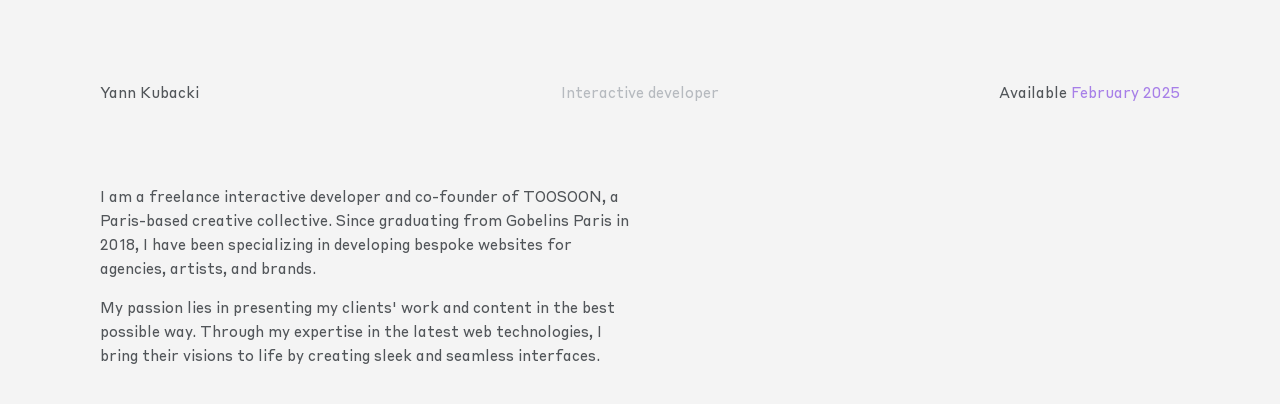

--- FILE ---
content_type: text/html;charset=UTF-8
request_url: https://www.yannkubacki.fr/
body_size: 5617
content:
<!DOCTYPE html><html lang="en" data-n-head="%7B%22lang%22:%7B%22ssr%22:%22en%22%7D%7D"><head>
    <title>Yann Kubacki | Interactive developer based in Paris</title><meta data-n-head="ssr" charset="utf-8"><meta data-n-head="ssr" name="viewport" content="width=device-width,initial-scale=1"><meta data-n-head="ssr" data-hid="application-name" name="application-name" content="Yann Kubacki"><meta data-n-head="ssr" data-hid="apple-mobile-web-app-title" name="apple-mobile-web-app-title" content="Yann Kubacki"><meta data-n-head="ssr" data-hid="mobile-web-app-capable" name="mobile-web-app-capable" content="yes"><meta data-n-head="ssr" data-hid="theme-color" name="theme-color" content="#ffffff"><meta data-n-head="ssr" data-hid="msapplication-TileColor" name="msapplication-TileColor" content="#ffffff"><link data-n-head="ssr" data-hid="icon" rel="icon" href="/favicon/favicon.svg"><link data-n-head="ssr" data-hid="mask-icon" rel="mask-icon" href="/favicon/safari-pinned-tab.svg" color="#A77FE8"><link data-n-head="ssr" data-hid="apple-touch-icon" rel="apple-touch-icon" href="/favicon/apple-touch-icon.png"><link rel="preload" href="/_nuxt/112afe8.js" as="script"><link rel="preload" href="/_nuxt/9f551a0.js" as="script"><link rel="preload" href="/_nuxt/6492fad.js" as="script"><link rel="preload" href="/_nuxt/ac8b22f.js" as="script"><link rel="preload" href="/_nuxt/1b61da7.js" as="script"><link rel="preload" href="/_nuxt/de0c17f.js" as="script"><link rel="preload" href="/_nuxt/665998e.js" as="script"><style data-vue-ssr-id="3b4041b2:0 fa7ff0ca:0 5c346d62:0 2065e928:0 737e6e7e:0 47130d04:0 dbcae94c:0 719e2ee4:0 83a8eda0:0 6614c804:0 0770f3b8:0 5ec9e21a:0">a,abbr,acronym,address,applet,article,aside,audio,b,big,blockquote,body,canvas,caption,center,cite,code,dd,del,details,dfn,div,dl,dt,em,embed,fieldset,figcaption,figure,footer,form,h1,h2,h3,h4,h5,h6,header,hgroup,html,i,iframe,img,ins,kbd,label,legend,li,mark,menu,nav,object,ol,output,p,pre,q,ruby,s,samp,section,small,span,strike,strong,sub,summary,sup,table,tbody,td,tfoot,th,thead,time,tr,tt,u,ul,var,video{margin:0;padding:0;border:0;font-size:12px;font:inherit;vertical-align:baseline}article,aside,details,figcaption,figure,footer,header,hgroup,menu,nav,section{display:block}body{line-height:1}ol,ul{list-style:none}blockquote,q{quotes:none}blockquote:after,blockquote:before,q:after,q:before{content:none}table{border-collapse:collapse;border-spacing:0}a{color:unset;text-decoration:none}button{padding:0;background:0 0;border:none}*,:after,:before{box-sizing:border-box}@font-face{font-family:"StyreneB Regular";src:url(/_nuxt/fonts/styreneB-regular.6dd7b07.woff2) format("woff2"),url(/_nuxt/fonts/styreneB-regular.52ce22e.woff) format("woff");font-weight:400;font-style:normal;font-display:swap}body,html{font-size:10px;background:#fff}body{-webkit-font-smoothing:antialiased;-moz-osx-font-smoothing:grayscale;font-family:"StyreneB Regular",serif;font-weight:inherit;font-size:15px;line-height:1.6em;color:#b6babf;background:#f4f4f4}::-moz-selection{background:#a77fe8;color:#fff}::selection{background:#a77fe8;color:#fff}.nuxt-progress{position:fixed;top:0;left:0;right:0;height:2px;width:0;opacity:1;transition:width .1s,opacity .4s;background-color:#000;z-index:999999}.nuxt-progress.nuxt-progress-notransition{transition:none}.nuxt-progress-failed{background-color:red}.Wrapper{max-width:1600px;margin:0 auto;padding:0 100px;overflow:hidden}@media(max-width:812px){.Wrapper{padding:0 20px}}.HomePage{position:relative}.HomePage .HomePage_container>.Availability{position:absolute;top:80px;right:0}.HomePage.enter{opacity:0}.HomePage.enter-active{transition:opacity .4s linear 1s}.HomePage.leave-active{transition:opacity .3s linear}.HomePage.leave-to{opacity:0}@media(max-width:812px){.HomePage .HomePage_container>.Availability{position:static;margin-bottom:110px;transform:none}}.Header{position:relative;display:flex;flex-direction:row;justify-content:space-between;align-items:center;padding:80px 0;color:#515559}.Header_job{position:absolute;top:80px;left:50%;color:#b6babf;transform:translateX(-50%)}@media(max-width:812px){.Header{margin-bottom:20px;padding:20px 0}.Header_job{position:static;transform:none}}.Bio{display:grid;grid-template-columns:repeat(24,1fr);margin-bottom:100px;color:#515559}.Bio_text{grid-column-start:1;grid-column-end:9}.Bio_text p{margin-bottom:1.5rem}.Bio_text p:last-child{margin-bottom:0}@media(max-width:1450px){.Bio_text{grid-column-end:13}}@media(max-width:812px){.Bio{margin-bottom:40px}.Bio_text{grid-column-start:1;grid-column-end:25}}.Availability{position:relative;color:#515559}.Availability_date{color:#a77fe8}.Project{position:relative;margin-bottom:120px}.Project_visual{position:relative;margin-bottom:20px;border:1px solid #dbdde2;border-radius:6px;background:#e7e8e9}.Project_visual_video{position:absolute;top:50%;left:50%;transform:translate(-50%,-50%);border-radius:4px;background:#f4f4f4;overflow:hidden}.Project_visual_video video{visibility:hidden;opacity:0;transition:opacity .1s linear}.Project_visual_video.loaded video{visibility:visible;opacity:1}.Project_visual_link{position:absolute;top:0;left:0;width:100%;height:100%}.Project_infos{position:relative;display:grid;grid-template-columns:repeat(24,1fr)}.Project_head{grid-column-start:1;grid-column-end:4}.Project_title{color:#515559;white-space:nowrap}.Project_date{color:#b6babf}.Project_description{grid-column-start:7;grid-column-end:19}.Project_technologies{margin-top:12px}.Project_technologies,.Project_technologies>li{display:flex;flex-direction:row;justify-content:flex-start;align-items:center}.Project_technologies>li{line-height:1em}.Project_technologies>li:after{content:"";display:block;width:2px;height:2px;margin:0 10px;border-radius:2px;background:#b6babf;transform:translateY(100%)}.Project_technologies>li:last-child:after{display:none}.Project .Cta{position:absolute;top:0;right:0}@media(max-width:812px){.Project_infos{display:flex;flex-direction:column;justify-content:flex-start;align-items:flex-start}.Project_visual{border-radius:4px;background:0 0;overflow:hidden}.Project_visual_video{position:static;border-radius:0;background:#e7e8e9;transform:none;overflow:visible}.Project_title{margin-bottom:4px}.Project_date{display:none}.Project_description{margin-bottom:25px}.Project .Cta{position:static}}.VideoContainer{font-size:0}.VideoContainer.fit-width,.VideoContainer.fit-width video{width:100%;height:auto}.VideoContainer.fit-height,.VideoContainer.fit-height video{width:auto;height:100%}.VideoContainer.fit-cover{position:absolute;top:0;left:0;width:100%;height:100%}@supports((-o-object-fit:cover) or (object-fit:cover)){.VideoContainer.fit-cover video{position:absolute;top:0;left:0;width:100%;height:100%;-o-object-fit:cover;object-fit:cover}}@supports not ((-o-object-fit:cover) or (object-fit:cover)){.VideoContainer.fit-cover video{position:absolute;top:50%;left:50%;transform:translate(-50%,-50%);width:auto;height:100%}}.VideoContainer.fit-contain{position:absolute;top:0;left:0;width:100%;height:100%}@supports((-o-object-fit:contain) or (object-fit:contain)){.VideoContainer.fit-contain video{position:absolute;top:0;left:0;width:100%;height:100%;-o-object-fit:contain;object-fit:contain}}@supports not ((-o-object-fit:contain) or (object-fit:contain)){.VideoContainer.fit-contain video{position:absolute;top:50%;left:50%;transform:translate(-50%,-50%);max-width:100%;max-height:100%}}.Cta_link{position:relative;display:block;width:125px;height:27px}.Cta_label{-webkit-font-smoothing:antialiased;-moz-osx-font-smoothing:grayscale;top:50%;transform:translate(-50%,-50%);z-index:3;white-space:nowrap;color:#e9e5f0;text-shadow:0 1px 1px rgba(76,42,131,.2)}.Cta_glow,.Cta_label{position:absolute;left:50%;display:block}.Cta_glow{top:2px;z-index:2;width:111px;height:7px;background:linear-gradient(180deg,rgba(241,233,255,.639),rgba(241,233,255,0));mix-blend-mode:hard-light;border-radius:27px;transform:translateX(-50%)}.Cta_background{z-index:1;background:radial-gradient(83.33% 83.33% at 50%,at 83.33%,#cdb2f9 0,#997acc 53.33%,#7351ab 100%);background:radial-gradient(83.33% 83.33% at 50% 83.33%,#cdb2f9 0,#997acc 53.33%,#7351ab 100%);box-shadow:0 4px 8px rgba(71,30,137,.5)}.Cta_background,.Cta_background:after{position:absolute;top:0;left:0;width:100%;height:100%;border-radius:44px}.Cta_background:after{content:"";z-index:2;display:block;box-shadow:inset 0 1px 2px rgba(246,240,255,.6),inset 0 -2px 5px rgba(63,39,103,.3),inset 0 11px 8px rgba(63,39,103,.4)}.Infos{position:relative;display:grid;grid-template-columns:repeat(24,1fr);margin-bottom:180px;padding-top:120px;border-top:1px solid #dbdde2}.Infos_title{color:#515559}.Infos_contact{grid-column-start:1;grid-column-end:4}.Infos_technologies{grid-column-start:7;grid-column-end:12}.Infos_clients{grid-column-start:13;grid-column-end:18}.Infos_recognitions{grid-column-start:19;grid-column-end:25}@media(max-width:812px){.Infos{display:flex;flex-direction:column;justify-content:flex-start;align-items:flex-start;padding-top:30px}.Infos,.Infos_clients,.Infos_contact,.Infos_technologies{margin-bottom:30px}}.Footer{position:relative;display:grid;grid-template-columns:repeat(24,1fr);padding-bottom:80px}.Footer .Availability{grid-column-start:1;grid-column-end:12;margin-bottom:30px}.Footer_socials{display:flex;flex-direction:row;grid-column-start:13;grid-column-end:18;color:#515559}@media(max-width:812px){.Footer{display:flex;flex-direction:column;justify-content:flex-start;align-items:flex-start;padding-bottom:20px}}</style><link rel="preload" href="/_nuxt/static/1738051926/payload.js" as="script"><link rel="preload" href="/_nuxt/static/1738051926/manifest.js" as="script">
  <style type="text/css">.__nuxt-error-page{padding:1rem;background:#f7f8fb;color:#47494e;text-align:center;display:flex;justify-content:center;align-items:center;flex-direction:column;font-family:sans-serif;font-weight:100!important;-ms-text-size-adjust:100%;-webkit-text-size-adjust:100%;-webkit-font-smoothing:antialiased;position:absolute;top:0;left:0;right:0;bottom:0}.__nuxt-error-page .error{max-width:450px}.__nuxt-error-page .title{font-size:1.5rem;margin-top:15px;color:#47494e;margin-bottom:8px}.__nuxt-error-page .description{color:#7f828b;line-height:21px;margin-bottom:10px}.__nuxt-error-page a{color:#7f828b!important;text-decoration:none}.__nuxt-error-page .logo{position:fixed;left:12px;bottom:12px}</style></head>
  <body>
    <div id="__nuxt"><!----><div id="__layout"><div class="Wrapper hidden"><div class="HomePage"><div class="Header"><h1 class="Header_name">Yann Kubacki</h1> <p class="Header_job">Interactive developer</p></div> <div class="HomePage_container"><div class="Bio"><div class="Bio_text"><p>I am a freelance interactive developer and co-founder of TOOSOON, a Paris-based creative collective. Since graduating from Gobelins Paris in 2018, I have been specializing in developing bespoke websites for agencies, artists, and brands.</p><p>My passion lies in presenting my clients' work and content in the best possible way. Through my expertise in the latest web technologies, I bring their visions to life by creating sleek and seamless interfaces. </p></div></div> <div class="Availability">
  Available <strong class="Availability_date">February 2025</strong></div> <div data-uid="acp" class="Project inView"><div class="Project_visual" style="width: 1240px; height: 697.5px;"><div class="VideoContainer Project_visual_video loaded playing muted fit-width" style="width: 868px; height: 488.25px;"><video src="https://yann-2022.cdn.prismic.io/yann-2022/aabbefb1-3c56-4bf9-b373-adb8ce9c690b_acp-slow.mp4" loop="loop" preload="none" muted="" class="VideoContainer_video" playsinline="" webkit-playsinline=""></video></div> <a href="https://acreativepartner.co/" target="_blank" class="Project_visual_link"></a></div> <div class="Project_infos"><div class="Project_head"><h2 class="Project_title">A Creative Partner</h2> <p class="Project_date">2023</p></div> <div class="Project_description"><div><p>Portfolio for A Creative Partner, talent management agency based in LA, New York &amp; Paris. Design by Nicolas Loureiro.</p></div> <ul class="Project_technologies"><li>Nuxt.js</li><li> Sanity</li></ul></div> <div class="Cta"><a href="https://acreativepartner.co/" target="_blank" class="Cta_link"><span class="Cta_label">Open website</span> <span class="Cta_glow"></span> <span class="Cta_background"></span></a></div></div></div><div data-uid="digr" class="Project"><div class="Project_visual" style="width: 1240px; height: 708.571px;"><div class="VideoContainer Project_visual_video loaded muted fit-width" style="width: 868px; height: 496px;"><video src="https://yann-2022.cdn.prismic.io/yann-2022/a65ea5cd-db85-46b2-a5cf-a417ede171bf_digr.mp4" loop="loop" preload="none" muted="" class="VideoContainer_video" playsinline="" webkit-playsinline=""></video></div> <a href="https://digr.agency/" target="_blank" class="Project_visual_link"></a></div> <div class="Project_infos"><div class="Project_head"><h2 class="Project_title">DIGR</h2> <p class="Project_date">2023</p></div> <div class="Project_description"><div><p>Portfolio for DIGR, artist representative and digital production agency. Design by Nicolas Loureiro.</p></div> <ul class="Project_technologies"><li>Nuxt.js</li><li>
Sanity</li></ul></div> <div class="Cta"><a href="https://digr.agency/" target="_blank" class="Cta_link"><span class="Cta_label">Open website</span> <span class="Cta_glow"></span> <span class="Cta_background"></span></a></div></div></div><div data-uid="badass" class="Project"><div class="Project_visual" style="width: 1240px; height: 708.571px;"><div class="VideoContainer Project_visual_video muted fit-width" style="width: 868px; height: 496px;"><video src="https://yann-2022.cdn.prismic.io/yann-2022/8856abe6-a5e2-4927-9ffc-7d44e75e6859_badass.mp4" loop="loop" preload="none" muted="" class="VideoContainer_video"></video></div> <a href="https://badassfilms.tv/" target="_blank" class="Project_visual_link"></a></div> <div class="Project_infos"><div class="Project_head"><h2 class="Project_title">Badass films</h2> <p class="Project_date">2023</p></div> <div class="Project_description"><div><p>Portfolio for Badass films, video production agency. Design by Ensemble.</p></div> <ul class="Project_technologies"><li>Nuxt.js</li><li> Sanity</li></ul></div> <div class="Cta"><a href="https://badassfilms.tv/" target="_blank" class="Cta_link"><span class="Cta_label">Open website</span> <span class="Cta_glow"></span> <span class="Cta_background"></span></a></div></div></div><div data-uid="felix-brady" class="Project"><div class="Project_visual" style="width: 1240px; height: 708.571px;"><div class="VideoContainer Project_visual_video muted fit-width" style="width: 868px; height: 496px;"><video src="https://yann-2022.cdn.prismic.io/yann-2022/a6e15ac6-36a1-464c-bf82-72c2738b78ab_Enregistrement+de+l%E2%80%99e%CC%81cran+2023-06-19+a%CC%80+10.31.17.mp4" loop="loop" preload="none" muted="" class="VideoContainer_video"></video></div> <a href="https://graceful-lebkuchen-fac26a.netlify.app/" target="_blank" class="Project_visual_link"></a></div> <div class="Project_infos"><div class="Project_head"><h2 class="Project_title">Felix Brady</h2> <p class="Project_date">2022</p></div> <div class="Project_description"><div><p>Portfolio for Felix Brady, film director. Design by Ensemble.</p></div> <ul class="Project_technologies"><li>Nuxt.js</li><li> Three.js</li><li> Contentful</li></ul></div> <div class="Cta"><a href="https://graceful-lebkuchen-fac26a.netlify.app/" target="_blank" class="Cta_link"><span class="Cta_label">Open website</span> <span class="Cta_glow"></span> <span class="Cta_background"></span></a></div></div></div><div data-uid="nuxt.js-contentful" class="Project"><div class="Project_visual" style="width: 1240px; height: 697.5px;"><div class="VideoContainer Project_visual_video muted fit-width" style="width: 868px; height: 488.25px;"><video src="https://yann-2022.cdn.prismic.io/yann-2022/2690e042-a6d0-4142-b43e-d22b77c48879_masscorp-opti.mp4" loop="loop" preload="none" muted="" class="VideoContainer_video"></video></div> <a href="https://www.masscorporation.com/" target="_blank" class="Project_visual_link"></a></div> <div class="Project_infos"><div class="Project_head"><h2 class="Project_title">MASSCORP</h2> <p class="Project_date">2022</p></div> <div class="Project_description"><div><p>Portfolio of the Paris based creative studio MASSCORP. Design by Nicolas Loureiro.</p></div> <ul class="Project_technologies"><li>Nuxt.js</li><li> Contentful</li></ul></div> <div class="Cta"><a href="https://www.masscorporation.com/" target="_blank" class="Cta_link"><span class="Cta_label">Open website</span> <span class="Cta_glow"></span> <span class="Cta_background"></span></a></div></div></div><div data-uid="wanda" class="Project"><div class="Project_visual" style="width: 1240px; height: 692.333px;"><div class="VideoContainer Project_visual_video muted fit-width" style="width: 868px; height: 484.633px;"><video src="https://yann-2022.cdn.prismic.io/yann-2022/adb614d3-9c6c-41fb-9186-6749fce1e80b_opti-wanda.mp4" loop="loop" preload="none" muted="" class="VideoContainer_video"></video></div> <a href="https://wanda.net/" target="_blank" class="Project_visual_link"></a></div> <div class="Project_infos"><div class="Project_head"><h2 class="Project_title">Wanda group</h2> <p class="Project_date">2021</p></div> <div class="Project_description"><div><p>Development of all Wanda group’s websites (Wanda, Wonder, Jungler, Mynd, Originals, Jungler lab). This project included the creation of a custom generative and animated grid to showcase Wanda’s impresive amount of films.</p></div> <ul class="Project_technologies"><li>Nuxt.js</li><li> Contentful</li></ul></div> <div class="Cta"><a href="https://wanda.net/" target="_blank" class="Cta_link"><span class="Cta_label">Open website</span> <span class="Cta_glow"></span> <span class="Cta_background"></span></a></div></div></div><div data-uid="avatar-creation-web-mini-game-for-the-french-comic" class="Project"><div class="Project_visual" style="width: 1240px; height: 697.5px;"><div class="VideoContainer Project_visual_video muted fit-width" style="width: 868px; height: 488.25px;"><video src="https://yann-2022.cdn.prismic.io/yann-2022/d4bef32a-6ab8-4426-ac4b-3dd83f8ac5db_malimode-opti.mp4" loop="loop" preload="none" muted="" class="VideoContainer_video"></video></div> <a href="https://malimode.maliki.com/" target="_blank" class="Project_visual_link"></a></div> <div class="Project_infos"><div class="Project_head"><h2 class="Project_title">Maliki - Malimode</h2> <p class="Project_date">2021</p></div> <div class="Project_description"><div><p>Avatar creation mini-game for the french comic artist Maliki. This project featured a complex layering and masking system to allow the user to mix and match a lot of the artist's assets together with the help of a bouncy and intuitive UI.</p></div> <ul class="Project_technologies"><li>Nuxt.js</li><li> Pixi.js</li></ul></div> <div class="Cta"><a href="https://malimode.maliki.com/" target="_blank" class="Cta_link"><span class="Cta_label">Open website</span> <span class="Cta_glow"></span> <span class="Cta_background"></span></a></div></div></div><div data-uid="panamæra" class="Project"><div class="Project_visual" style="width: 1240px; height: 697.5px;"><div class="VideoContainer Project_visual_video muted fit-width" style="width: 868px; height: 488.25px;"><video src="https://yann-2022.cdn.prismic.io/yann-2022/653392b2-99e7-4ffb-ac24-8c6077583c7b_opti-panamaera.mp4" loop="loop" preload="none" muted="" class="VideoContainer_video"></video></div> <a href="https://panamaera.fr/" target="_blank" class="Project_visual_link"></a></div> <div class="Project_infos"><div class="Project_head"><h2 class="Project_title">PANAMÆRA</h2> <p class="Project_date">2020</p></div> <div class="Project_description"><div><p>Complete development of a portfolio for the talented filmmakers from PANAMÆRA. This project included the creation of an interactive smoke effect shader binding the pages together through impactful transitions.</p></div> <ul class="Project_technologies"><li>Next.js</li><li> Native webGL</li><li> Contentful</li></ul></div> <div class="Cta"><a href="https://panamaera.fr/" target="_blank" class="Cta_link"><span class="Cta_label">Open website</span> <span class="Cta_glow"></span> <span class="Cta_background"></span></a></div></div></div><div data-uid="gobelins-talents" class="Project"><div class="Project_visual" style="width: 1240px; height: 697.5px;"><div class="VideoContainer Project_visual_video muted fit-width" style="width: 868px; height: 488.25px;"><video src="https://yann-2022.cdn.prismic.io/yann-2022/66785014-3ad6-4f42-ba87-bfaadaec9f6a_opti-gobelins.mp4" loop="loop" preload="none" muted="" class="VideoContainer_video"></video></div> <a href="https://talents.gobelins.fr/" target="_blank" class="Project_visual_link"></a></div> <div class="Project_infos"><div class="Project_head"><h2 class="Project_title">Gobelins Talents</h2> <p class="Project_date">2020</p></div> <div class="Project_description"><div><p>Digital platform introducing the six main courses offered at Gobelins Paris design school through the testimony of various alumnies. Featuring an interactive 3D cube and bouncy UI animations.</p></div> <ul class="Project_technologies"><li>Next.js</li><li> Prismic</li></ul></div> <div class="Cta"><a href="https://talents.gobelins.fr/" target="_blank" class="Cta_link"><span class="Cta_label">Open website</span> <span class="Cta_glow"></span> <span class="Cta_background"></span></a></div></div></div><div data-uid="ensemble" class="Project"><div class="Project_visual" style="width: 1240px; height: 697.5px;"><div class="VideoContainer Project_visual_video muted fit-width" style="width: 868px; height: 488.25px;"><video src="https://yann-2022.cdn.prismic.io/yann-2022/4bf2863d-fbd0-48d1-8603-247f9bd6e1ed_opti-ensemble.mp4" loop="loop" preload="none" muted="" class="VideoContainer_video"></video></div> <a href="https://ensemble.ooo/" target="_blank" class="Project_visual_link"></a></div> <div class="Project_infos"><div class="Project_head"><h2 class="Project_title">Ensemble.ooo</h2> <p class="Project_date">2019</p></div> <div class="Project_description"><div><p>Clean and usable portfolio for Ensemble, a Paris-based design agency.&nbsp;</p></div> <ul class="Project_technologies"><li>Next.js</li><li> Prismic</li></ul></div> <div class="Cta"><a href="https://ensemble.ooo/" target="_blank" class="Cta_link"><span class="Cta_label">Open website</span> <span class="Cta_glow"></span> <span class="Cta_background"></span></a></div></div></div><div data-uid="the-avener---beautiful" class="Project"><div class="Project_visual" style="width: 1240px; height: 697.5px;"><div class="VideoContainer Project_visual_video muted fit-width" style="width: 868px; height: 488.25px;"><video src="https://yann-2022.cdn.prismic.io/yann-2022/c197e70a-1504-4806-9631-211c458809ec_opti-the-avener.mp4" loop="loop" preload="none" muted="" class="VideoContainer_video"></video></div> <a href="http://beautiful.theavener.com/" target="_blank" class="Project_visual_link"></a></div> <div class="Project_infos"><div class="Project_head"><h2 class="Project_title">The Avener - Beautiful</h2> <p class="Project_date">2019</p></div> <div class="Project_description"><div><p>Immersive web trailer allowing The Avener’s audience to discover exclusive snapshots of his new music video “Beautiful”.</p></div> <ul class="Project_technologies"><li>Preact.js</li><li> Three.js</li></ul></div> <div class="Cta"><a href="http://beautiful.theavener.com/" target="_blank" class="Cta_link"><span class="Cta_label">Open website</span> <span class="Cta_glow"></span> <span class="Cta_background"></span></a></div></div></div><div data-uid="mai-lan---pumper" class="Project"><div class="Project_visual" style="width: 1240px; height: 697.5px;"><div class="VideoContainer Project_visual_video muted fit-width" style="width: 868px; height: 488.25px;"><video src="https://yann-2022.cdn.prismic.io/yann-2022/3c8854aa-2e14-4499-8e2a-879c3e35be34_pumper-opt.mp4" loop="loop" preload="none" muted="" class="VideoContainer_video"></video></div> <a href="https://pumper.thisismailan.com/" target="_blank" class="Project_visual_link"></a></div> <div class="Project_infos"><div class="Project_head"><h2 class="Project_title">Mai Lan - Pumper</h2> <p class="Project_date">2018</p></div> <div class="Project_description"><div><p>Interactive music video allowing the user to manipulate and play with the video’s psychedelic visuals through fun and addictive interactions.</p></div> <ul class="Project_technologies"><li>Preact.js</li><li> Three.js</li></ul></div> <div class="Cta"><a href="https://pumper.thisismailan.com/" target="_blank" class="Cta_link"><span class="Cta_label">Open website</span> <span class="Cta_glow"></span> <span class="Cta_background"></span></a></div></div></div> <div class="Infos"><div class="Infos_contact"><h2 class="Infos_title">Contact</h2> <p class="Infos_contact_address"></p>yann@toosoon.paris<p></p></div> <div class="Infos_technologies"><h2 class="Infos_title">Technologies</h2> <ul class="Infos_technologies_list"><li class="Infos_technology">HTML | CSS | Javascript</li> <li class="Infos_technology">Vue.js | Nuxt.js</li> <li class="Infos_technology">React.js | Next.js</li> <li class="Infos_technology">GSAP |&nbsp;Framer Motion</li> <li class="Infos_technology">Pixi.js | Three.js</li> <li class="Infos_technology">Sanity</li> <li class="Infos_technology">Prismic</li> <li class="Infos_technology">Contentful</li> <li class="Infos_technology">Strapi</li> <li class="Infos_technology">Wordpress</li> <li class="Infos_technology">Shopify</li></ul></div> <div class="Infos_clients"><h2 class="Infos_title">Clients</h2> <ul class="Infos_clients_list"><li class="Infos_client">Makemepulse</li> <li class="Infos_client">Immersive Garden</li> <li class="Infos_client">Jam3 (Monks)</li> <li class="Infos_client">Sensology</li> <li class="Infos_client">Netflix</li> <li class="Infos_client">DIGR</li> <li class="Infos_client">ACP</li> <li class="Infos_client">PANAMÆRA</li> <li class="Infos_client">Ensemble</li> <li class="Infos_client">Maliki</li> <li class="Infos_client">MASSCORP</li> <li class="Infos_client">Universal Music</li> <li class="Infos_client">Gobelins, l'école de l'image</li></ul></div> <div class="Infos_recognitions"><h2 class="Infos_title">Recognitions</h2> <ul class="Infos_recognitions_list"><li class="Infos_recognition">FWA of the month - Pumper</li> <li class="Infos_recognition">FWA of the day - Wanda</li> <li class="Infos_recognition">FWA of the day - PANAMÆRA</li> <li class="Infos_recognition">FWA of the day - Pumper</li> <li class="Infos_recognition">Awwwards Site of the day - Wanda</li> <li class="Infos_recognition">Awwwards Site of the day - PANAMÆRA</li> <li class="Infos_recognition">Awwwards Site of the day - Pumper</li> <li class="Infos_recognition">Awwwards Developer award - Wanda</li> <li class="Infos_recognition">Awwwards Developer award - PANAMÆRA</li> <li class="Infos_recognition">Awwwards Developer award - Pumper</li> <li class="Infos_recognition">CSSDA Website of the month - Pumper</li> <li class="Infos_recognition">CSSDA Website of the day - Pumper</li></ul></div></div></div> <div class="Footer"><div class="Availability">
  Available <strong class="Availability_date">February 2025</strong></div> <ul class="Footer_socials"><li class="Footer_social"><a href="https://twitter.com/yannkubacki" target="_blank" class="Footer_social_link">Twitter</a>,&nbsp;</li> <li class="Footer_social"><a href="https://www.linkedin.com/in/yann-kubacki-7743b5bb/" target="_blank" class="Footer_social_link">LinkedIn</a></li></ul></div></div></div></div></div>
  

</body></html>

--- FILE ---
content_type: application/javascript; charset=UTF-8
request_url: https://www.yannkubacki.fr/_nuxt/de0c17f.js
body_size: 25289
content:
/*! For license information please see LICENSES */
(window.webpackJsonp=window.webpackJsonp||[]).push([[14,9],{244:function(t,e,r){"use strict";var n=r(11),o=r(0),h=r(3),f=r(101),l=r(19),c=r(15),_=r(184),d=r(38),m=r(100),v=r(183),y=r(4),T=r(74).f,x=r(30).f,w=r(18).f,O=r(245),M=r(246).trim,A="Number",k=o.Number,C=k.prototype,D=o.TypeError,S=h("".slice),P=h("".charCodeAt),E=function(t){var e=v(t,"number");return"bigint"==typeof e?e:F(e)},F=function(t){var e,r,n,o,h,f,l,code,c=v(t,"number");if(m(c))throw D("Cannot convert a Symbol value to a number");if("string"==typeof c&&c.length>2)if(c=M(c),43===(e=P(c,0))||45===e){if(88===(r=P(c,2))||120===r)return NaN}else if(48===e){switch(P(c,1)){case 66:case 98:n=2,o=49;break;case 79:case 111:n=8,o=55;break;default:return+c}for(f=(h=S(c,2)).length,l=0;l<f;l++)if((code=P(h,l))<48||code>o)return NaN;return parseInt(h,n)}return+c};if(f(A,!k(" 0o1")||!k("0b1")||k("+0x1"))){for(var R,z=function(t){var e=arguments.length<1?0:k(E(t)),r=this;return d(C,r)&&y((function(){O(r)}))?_(Object(e),r,z):e},I=n?T(k):"MAX_VALUE,MIN_VALUE,NaN,NEGATIVE_INFINITY,POSITIVE_INFINITY,EPSILON,MAX_SAFE_INTEGER,MIN_SAFE_INTEGER,isFinite,isInteger,isNaN,isSafeInteger,parseFloat,parseInt,fromString,range".split(","),N=0;I.length>N;N++)c(k,R=I[N])&&!c(z,R)&&w(z,R,x(k,R));z.prototype=C,C.constructor=z,l(o,A,z)}},245:function(t,e,r){var n=r(3);t.exports=n(1..valueOf)},246:function(t,e,r){var n=r(3),o=r(22),h=r(12),f=r(247),l=n("".replace),c="["+f+"]",_=RegExp("^"+c+c+"*"),d=RegExp(c+c+"*$"),m=function(t){return function(e){var r=h(o(e));return 1&t&&(r=l(r,_,"")),2&t&&(r=l(r,d,"")),r}};t.exports={start:m(1),end:m(2),trim:m(3)}},247:function(t,e){t.exports="\t\n\v\f\r                　\u2028\u2029\ufeff"},248:function(t,e,r){"use strict";var n=r(6),o=r(75).find,h=r(130),f="find",l=!0;f in[]&&Array(1).find((function(){l=!1})),n({target:"Array",proto:!0,forced:l},{find:function(t){return o(this,t,arguments.length>1?arguments[1]:void 0)}}),h(f)},267:function(t,e,r){(function(e){var r=/^\s+|\s+$/g,n=/^[-+]0x[0-9a-f]+$/i,o=/^0b[01]+$/i,h=/^0o[0-7]+$/i,f=parseInt,l="object"==typeof e&&e&&e.Object===Object&&e,c="object"==typeof self&&self&&self.Object===Object&&self,_=l||c||Function("return this")(),d=Object.prototype.toString,m=Math.max,v=Math.min,y=function(){return _.Date.now()};function T(t){var e=typeof t;return!!t&&("object"==e||"function"==e)}function x(t){if("number"==typeof t)return t;if(function(t){return"symbol"==typeof t||function(t){return!!t&&"object"==typeof t}(t)&&"[object Symbol]"==d.call(t)}(t))return NaN;if(T(t)){var e="function"==typeof t.valueOf?t.valueOf():t;t=T(e)?e+"":e}if("string"!=typeof t)return 0===t?t:+t;t=t.replace(r,"");var l=o.test(t);return l||h.test(t)?f(t.slice(2),l?2:8):n.test(t)?NaN:+t}t.exports=function(t,e,r){var n,o,h,f,l,c,_=0,d=!1,w=!1,O=!0;if("function"!=typeof t)throw new TypeError("Expected a function");function M(time){var e=n,r=o;return n=o=void 0,_=time,f=t.apply(r,e)}function A(time){return _=time,l=setTimeout(C,e),d?M(time):f}function k(time){var t=time-c;return void 0===c||t>=e||t<0||w&&time-_>=h}function C(){var time=y();if(k(time))return D(time);l=setTimeout(C,function(time){var t=e-(time-c);return w?v(t,h-(time-_)):t}(time))}function D(time){return l=void 0,O&&n?M(time):(n=o=void 0,f)}function S(){var time=y(),t=k(time);if(n=arguments,o=this,c=time,t){if(void 0===l)return A(c);if(w)return l=setTimeout(C,e),M(c)}return void 0===l&&(l=setTimeout(C,e)),f}return e=x(e)||0,T(r)&&(d=!!r.leading,h=(w="maxWait"in r)?m(x(r.maxWait)||0,e):h,O="trailing"in r?!!r.trailing:O),S.cancel=function(){void 0!==l&&clearTimeout(l),_=0,n=c=o=l=void 0},S.flush=function(){return void 0===l?f:D(y())},S}}).call(this,r(39))},280:function(t,e,r){"use strict";function n(t){if(void 0===t)throw new ReferenceError("this hasn't been initialised - super() hasn't been called");return t}function o(t,e){t.prototype=Object.create(e.prototype),t.prototype.constructor=t,t.__proto__=e}r.d(e,"a",(function(){return Zi}));var h,f,l,c,_,d,m,v,y,T,x,w,O,M,A,k,C,D,S,P,E,F,R,z,I,N,B,L,Y={autoSleep:120,force3D:"auto",nullTargetWarn:1,units:{lineHeight:""}},U={duration:.5,overwrite:!1,delay:0},X=1e8,j=1e-8,V=2*Math.PI,G=V/4,W=0,$=Math.sqrt,Q=Math.cos,H=Math.sin,Z=function(t){return"string"==typeof t},J=function(t){return"function"==typeof t},K=function(t){return"number"==typeof t},tt=function(t){return void 0===t},et=function(t){return"object"==typeof t},it=function(t){return!1!==t},nt=function(){return"undefined"!=typeof window},st=function(t){return J(t)||Z(t)},at="function"==typeof ArrayBuffer&&ArrayBuffer.isView||function(){},ot=Array.isArray,ut=/(?:-?\.?\d|\.)+/gi,ht=/[-+=.]*\d+[.e\-+]*\d*[e\-+]*\d*/g,ft=/[-+=.]*\d+[.e-]*\d*[a-z%]*/g,lt=/[-+=.]*\d+\.?\d*(?:e-|e\+)?\d*/gi,ct=/[+-]=-?[.\d]+/,pt=/[^,'"\[\]\s]+/gi,_t=/[\d.+\-=]+(?:e[-+]\d*)*/i,mt={},gt={},vt=function(t){return(gt=jt(t,mt))&&Rr},yt=function(t,e){return console.warn("Invalid property",t,"set to",e,"Missing plugin? gsap.registerPlugin()")},Tt=function(t,e){return!e&&console.warn(t)},bt=function(t,e){return t&&(mt[t]=e)&&gt&&(gt[t]=e)||mt},xt=function(){return 0},wt={},Ot=[],Mt={},At={},kt={},Ct=30,Dt=[],St="",Pt=function(t){var e,i,r=t[0];if(et(r)||J(r)||(t=[t]),!(e=(r._gsap||{}).harness)){for(i=Dt.length;i--&&!Dt[i].targetTest(r););e=Dt[i]}for(i=t.length;i--;)t[i]&&(t[i]._gsap||(t[i]._gsap=new rr(t[i],e)))||t.splice(i,1);return t},Et=function(t){return t._gsap||Pt(Te(t))[0]._gsap},Ft=function(t,e,r){return(r=t[e])&&J(r)?t[e]():tt(r)&&t.getAttribute&&t.getAttribute(e)||r},Rt=function(t,e){return(t=t.split(",")).forEach(e)||t},zt=function(t){return Math.round(1e5*t)/1e5||0},It=function(t){return Math.round(1e7*t)/1e7||0},Nt=function(t,e){for(var r=e.length,i=0;t.indexOf(e[i])<0&&++i<r;);return i<r},Bt=function(){var i,t,e=Ot.length,a=Ot.slice(0);for(Mt={},Ot.length=0,i=0;i<e;i++)(t=a[i])&&t._lazy&&(t.render(t._lazy[0],t._lazy[1],!0)._lazy=0)},Lt=function(t,time,e,r){Ot.length&&Bt(),t.render(time,e,r),Ot.length&&Bt()},Yt=function(t){var e=parseFloat(t);return(e||0===e)&&(t+"").match(pt).length<2?e:Z(t)?t.trim():t},Ut=function(p){return p},Xt=function(t,e){for(var p in e)p in t||(t[p]=e[p]);return t},jt=function(base,t){for(var p in t)base[p]=t[p];return base},Vt=function t(base,e){for(var p in e)"__proto__"!==p&&"constructor"!==p&&"prototype"!==p&&(base[p]=et(e[p])?t(base[p]||(base[p]={}),e[p]):e[p]);return base},qt=function(t,e){var p,r={};for(p in t)p in e||(r[p]=t[p]);return r},Gt=function(t){var e,r=t.parent||f,n=t.keyframes?(e=ot(t.keyframes),function(t,r){for(var p in r)p in t||"duration"===p&&e||"ease"===p||(t[p]=r[p])}):Xt;if(it(t.inherit))for(;r;)n(t,r.vars.defaults),r=r.parent||r._dp;return t},Wt=function(t,e,r,n){void 0===r&&(r="_first"),void 0===n&&(n="_last");var o=e._prev,h=e._next;o?o._next=h:t[r]===e&&(t[r]=h),h?h._prev=o:t[n]===e&&(t[n]=o),e._next=e._prev=e.parent=null},$t=function(t,e){t.parent&&(!e||t.parent.autoRemoveChildren)&&t.parent.remove(t),t._act=0},Qt=function(t,e){if(t&&(!e||e._end>t._dur||e._start<0))for(var a=t;a;)a._dirty=1,a=a.parent;return t},Ht=function(t){for(var e=t.parent;e&&e.parent;)e._dirty=1,e.totalDuration(),e=e.parent;return t},Zt=function t(e){return!e||e._ts&&t(e.parent)},Jt=function(t){return t._repeat?Kt(t._tTime,t=t.duration()+t._rDelay)*t:0},Kt=function(t,e){var r=Math.floor(t/=e);return t&&r===t?r-1:r},te=function(t,e){return(t-e._start)*e._ts+(e._ts>=0?0:e._dirty?e.totalDuration():e._tDur)},ee=function(t){return t._end=It(t._start+(t._tDur/Math.abs(t._ts||t._rts||j)||0))},re=function(t,e){var r=t._dp;return r&&r.smoothChildTiming&&t._ts&&(t._start=It(r._time-(t._ts>0?e/t._ts:((t._dirty?t.totalDuration():t._tDur)-e)/-t._ts)),ee(t),r._dirty||Qt(r,t)),t},ie=function(t,e){var r;if((e._time||e._initted&&!e._dur)&&(r=te(t.rawTime(),e),(!e._dur||de(0,e.totalDuration(),r)-e._tTime>j)&&e.render(r,!0)),Qt(t,e)._dp&&t._initted&&t._time>=t._dur&&t._ts){if(t._dur<t.duration())for(r=t;r._dp;)r.rawTime()>=0&&r.totalTime(r._tTime),r=r._dp;t._zTime=-1e-8}},ne=function(t,e,r,n){return e.parent&&$t(e),e._start=It((K(r)?r:r||t!==f?ce(t,r,e):t._time)+e._delay),e._end=It(e._start+(e.totalDuration()/Math.abs(e.timeScale())||0)),function(t,e,r,n,o){void 0===r&&(r="_first"),void 0===n&&(n="_last");var h,f=t[n];if(o)for(h=e[o];f&&f[o]>h;)f=f._prev;f?(e._next=f._next,f._next=e):(e._next=t[r],t[r]=e),e._next?e._next._prev=e:t[n]=e,e._prev=f,e.parent=e._dp=t}(t,e,"_first","_last",t._sort?"_start":0),ue(e)||(t._recent=e),n||ie(t,e),t},se=function(t,e){return(mt.ScrollTrigger||yt("scrollTrigger",e))&&mt.ScrollTrigger.create(e,t)},ae=function(t,e,r,n){return fr(t,e),t._initted?!r&&t._pt&&(t._dur&&!1!==t.vars.lazy||!t._dur&&t.vars.lazy)&&m!==Xe.frame?(Ot.push(t),t._lazy=[e,n],1):void 0:1},oe=function t(e){var r=e.parent;return r&&r._ts&&r._initted&&!r._lock&&(r.rawTime()<0||t(r))},ue=function(t){var data=t.data;return"isFromStart"===data||"isStart"===data},he=function(t,e,r,n){var o=t._repeat,h=It(e)||0,f=t._tTime/t._tDur;return f&&!n&&(t._time*=h/t._dur),t._dur=h,t._tDur=o?o<0?1e10:It(h*(o+1)+t._rDelay*o):h,f>0&&!n?re(t,t._tTime=t._tDur*f):t.parent&&ee(t),r||Qt(t.parent,t),t},fe=function(t){return t instanceof nr?Qt(t):he(t,t._dur)},le={_start:0,endTime:xt,totalDuration:xt},ce=function t(e,r,n){var i,o,h,f=e.labels,l=e._recent||le,c=e.duration()>=X?l.endTime(!1):e._dur;return Z(r)&&(isNaN(r)||r in f)?(o=r.charAt(0),h="%"===r.substr(-1),i=r.indexOf("="),"<"===o||">"===o?(i>=0&&(r=r.replace(/=/,"")),("<"===o?l._start:l.endTime(l._repeat>=0))+(parseFloat(r.substr(1))||0)*(h?(i<0?l:n).totalDuration()/100:1)):i<0?(r in f||(f[r]=c),f[r]):(o=parseFloat(r.charAt(i-1)+r.substr(i+1)),h&&n&&(o=o/100*(ot(n)?n[0]:n).totalDuration()),i>1?t(e,r.substr(0,i-1),n)+o:c+o)):null==r?c:+r},pe=function(t,e,r){var n,o,h=K(e[1]),f=(h?2:1)+(t<2?0:1),l=e[f];if(h&&(l.duration=e[1]),l.parent=r,t){for(n=l,o=r;o&&!("immediateRender"in n);)n=o.vars.defaults||{},o=it(o.vars.inherit)&&o.parent;l.immediateRender=it(n.immediateRender),t<2?l.runBackwards=1:l.startAt=e[f-1]}return new dr(e[0],l,e[f+1])},_e=function(t,e){return t||0===t?e(t):e},de=function(t,e,r){return r<t?t:r>e?e:r},me=function(t,e){return Z(t)&&(e=_t.exec(t))?t.substr(e.index+e[0].length):""},ge=[].slice,ve=function(t,e){return t&&et(t)&&"length"in t&&(!e&&!t.length||t.length-1 in t&&et(t[0]))&&!t.nodeType&&t!==l},ye=function(t,e,r){return void 0===r&&(r=[]),t.forEach((function(t){var n;return Z(t)&&!e||ve(t,1)?(n=r).push.apply(n,Te(t)):r.push(t)}))||r},Te=function(t,e,r){return!Z(t)||r||!c&&je()?ot(t)?ye(t,r):ve(t)?ge.call(t,0):t?[t]:[]:ge.call((e||_).querySelectorAll(t),0)},be=function(a){return a.sort((function(){return.5-Math.random()}))},xe=function(t){if(J(t))return t;var e=et(t)?t:{each:t},r=He(e.ease),n=e.from||0,base=parseFloat(e.base)||0,o={},h=n>0&&n<1,f=isNaN(n)||h,l=e.axis,c=n,_=n;return Z(n)?c=_={center:.5,edges:.5,end:1}[n]||0:!h&&f&&(c=n[0],_=n[1]),function(i,t,a){var h,d,m,v,y,T,x,w,O,M=(a||e).length,A=o[M];if(!A){if(!(O="auto"===e.grid?0:(e.grid||[1,X])[1])){for(x=-X;x<(x=a[O++].getBoundingClientRect().left)&&O<M;);O--}for(A=o[M]=[],h=f?Math.min(O,M)*c-.5:n%O,d=O===X?0:f?M*_/O-.5:n/O|0,x=0,w=X,T=0;T<M;T++)m=T%O-h,v=d-(T/O|0),A[T]=y=l?Math.abs("y"===l?v:m):$(m*m+v*v),y>x&&(x=y),y<w&&(w=y);"random"===n&&be(A),A.max=x-w,A.min=w,A.v=M=(parseFloat(e.amount)||parseFloat(e.each)*(O>M?M-1:l?"y"===l?M/O:O:Math.max(O,M/O))||0)*("edges"===n?-1:1),A.b=M<0?base-M:base,A.u=me(e.amount||e.each)||0,r=r&&M<0?$e(r):r}return M=(A[i]-A.min)/A.max||0,It(A.b+(r?r(M):M)*A.v)+A.u}},we=function(t){var p=Math.pow(10,((t+"").split(".")[1]||"").length);return function(e){var r=Math.round(parseFloat(e)/t)*t*p;return(r-r%1)/p+(K(e)?0:me(e))}},Oe=function(t,e){var r,n,o=ot(t);return!o&&et(t)&&(r=o=t.radius||X,t.values?(t=Te(t.values),(n=!K(t[0]))&&(r*=r)):t=we(t.increment)),_e(e,o?J(t)?function(e){return n=t(e),Math.abs(n-e)<=r?n:e}:function(e){for(var o,h,f=parseFloat(n?e.x:e),l=parseFloat(n?e.y:0),c=X,_=0,i=t.length;i--;)(o=n?(o=t[i].x-f)*o+(h=t[i].y-l)*h:Math.abs(t[i]-f))<c&&(c=o,_=i);return _=!r||c<=r?t[_]:e,n||_===e||K(e)?_:_+me(e)}:we(t))},Me=function(t,e,r,n){return _e(ot(t)?!e:!0===r?!!(r=0):!n,(function(){return ot(t)?t[~~(Math.random()*t.length)]:(r=r||1e-5)&&(n=r<1?Math.pow(10,(r+"").length-2):1)&&Math.floor(Math.round((t-r/2+Math.random()*(e-t+.99*r))/r)*r*n)/n}))},Ae=function(a,t,e){return _e(e,(function(e){return a[~~t(e)]}))},ke=function(t){for(var i,e,r,n,o=0,s="";~(i=t.indexOf("random(",o));)r=t.indexOf(")",i),n="["===t.charAt(i+7),e=t.substr(i+7,r-i-7).match(n?pt:ut),s+=t.substr(o,i-o)+Me(n?e:+e[0],n?0:+e[1],+e[2]||1e-5),o=r+1;return s+t.substr(o,t.length-o)},Ce=function(t,e,r,n,o){var h=e-t,f=n-r;return _e(o,(function(e){return r+((e-t)/h*f||0)}))},De=function(t,e,r){var p,n,label,o=t.labels,h=X;for(p in o)(n=o[p]-e)<0==!!r&&n&&h>(n=Math.abs(n))&&(label=p,h=n);return label},Se=function(t,e,r){var n,o,h=t.vars,f=h[e];if(f)return n=h[e+"Params"],o=h.callbackScope||t,r&&Ot.length&&Bt(),n?f.apply(o,n):f.call(o)},Pe=function(t){return $t(t),t.scrollTrigger&&t.scrollTrigger.kill(!1),t.progress()<1&&Se(t,"onInterrupt"),t},Ee=function(t){var e=(t=!t.name&&t.default||t).name,r=J(t),n=e&&!r&&t.init?function(){this._props=[]}:t,o={init:xt,render:Mr,add:or,kill:kr,modifier:Ar,rawVars:0},h={targetTest:0,get:0,getSetter:Tr,aliases:{},register:0};if(je(),t!==n){if(At[e])return;Xt(n,Xt(qt(t,o),h)),jt(n.prototype,jt(o,qt(t,h))),At[n.prop=e]=n,t.targetTest&&(Dt.push(n),wt[e]=1),e=("css"===e?"CSS":e.charAt(0).toUpperCase()+e.substr(1))+"Plugin"}bt(e,n),t.register&&t.register(Rr,n,Sr)},Fe=255,Re={aqua:[0,Fe,Fe],lime:[0,Fe,0],silver:[192,192,192],black:[0,0,0],maroon:[128,0,0],teal:[0,128,128],blue:[0,0,Fe],navy:[0,0,128],white:[Fe,Fe,Fe],olive:[128,128,0],yellow:[Fe,Fe,0],orange:[Fe,165,0],gray:[128,128,128],purple:[128,0,128],green:[0,128,0],red:[Fe,0,0],pink:[Fe,192,203],cyan:[0,Fe,Fe],transparent:[Fe,Fe,Fe,0]},ze=function(t,e,r){return(6*(t+=t<0?1:t>1?-1:0)<1?e+(r-e)*t*6:t<.5?r:3*t<2?e+(r-e)*(2/3-t)*6:e)*Fe+.5|0},Ie=function(t,e,r){var n,g,b,o,s,h,f,l,c,_,a=t?K(t)?[t>>16,t>>8&Fe,t&Fe]:0:Re.black;if(!a){if(","===t.substr(-1)&&(t=t.substr(0,t.length-1)),Re[t])a=Re[t];else if("#"===t.charAt(0)){if(t.length<6&&(n=t.charAt(1),g=t.charAt(2),b=t.charAt(3),t="#"+n+n+g+g+b+b+(5===t.length?t.charAt(4)+t.charAt(4):"")),9===t.length)return[(a=parseInt(t.substr(1,6),16))>>16,a>>8&Fe,a&Fe,parseInt(t.substr(7),16)/255];a=[(t=parseInt(t.substr(1),16))>>16,t>>8&Fe,t&Fe]}else if("hsl"===t.substr(0,3))if(a=_=t.match(ut),e){if(~t.indexOf("="))return a=t.match(ht),r&&a.length<4&&(a[3]=1),a}else o=+a[0]%360/360,s=+a[1]/100,n=2*(h=+a[2]/100)-(g=h<=.5?h*(s+1):h+s-h*s),a.length>3&&(a[3]*=1),a[0]=ze(o+1/3,n,g),a[1]=ze(o,n,g),a[2]=ze(o-1/3,n,g);else a=t.match(ut)||Re.transparent;a=a.map(Number)}return e&&!_&&(n=a[0]/Fe,g=a[1]/Fe,b=a[2]/Fe,h=((f=Math.max(n,g,b))+(l=Math.min(n,g,b)))/2,f===l?o=s=0:(c=f-l,s=h>.5?c/(2-f-l):c/(f+l),o=f===n?(g-b)/c+(g<b?6:0):f===g?(b-n)/c+2:(n-g)/c+4,o*=60),a[0]=~~(o+.5),a[1]=~~(100*s+.5),a[2]=~~(100*h+.5)),r&&a.length<4&&(a[3]=1),a},Ne=function(t){var e=[],r=[],i=-1;return t.split(Le).forEach((function(t){var a=t.match(ft)||[];e.push.apply(e,a),r.push(i+=a.length+1)})),e.c=r,e},Be=function(s,t,e){var r,n,o,h,f="",l=(s+f).match(Le),c=t?"hsla(":"rgba(",i=0;if(!l)return s;if(l=l.map((function(e){return(e=Ie(e,t,1))&&c+(t?e[0]+","+e[1]+"%,"+e[2]+"%,"+e[3]:e.join(","))+")"})),e&&(o=Ne(s),(r=e.c).join(f)!==o.c.join(f)))for(h=(n=s.replace(Le,"1").split(ft)).length-1;i<h;i++)f+=n[i]+(~r.indexOf(i)?l.shift()||c+"0,0,0,0)":(o.length?o:l.length?l:e).shift());if(!n)for(h=(n=s.split(Le)).length-1;i<h;i++)f+=n[i]+l[i];return f+n[h]},Le=function(){var p,s="(?:\\b(?:(?:rgb|rgba|hsl|hsla)\\(.+?\\))|\\B#(?:[0-9a-f]{3,4}){1,2}\\b";for(p in Re)s+="|"+p+"\\b";return new RegExp(s+")","gi")}(),Ye=/hsl[a]?\(/,Ue=function(a){var t,e=a.join(" ");if(Le.lastIndex=0,Le.test(e))return t=Ye.test(e),a[1]=Be(a[1],t),a[0]=Be(a[0],t,Ne(a[1])),!0},Xe=(k=Date.now,C=500,D=33,S=k(),P=S,F=E=1e3/240,z=function t(e){var r,n,time,o,h=k()-P,f=!0===e;if(h>C&&(S+=h-D),((r=(time=(P+=h)-S)-F)>0||f)&&(o=++O.frame,M=time-1e3*O.time,O.time=time/=1e3,F+=r+(r>=E?4:E-r),n=1),f||(T=x(t)),n)for(A=0;A<R.length;A++)R[A](time,M,o,e)},O={time:0,frame:0,tick:function(){z(!0)},deltaRatio:function(t){return M/(1e3/(t||60))},wake:function(){d&&(!c&&nt()&&(l=c=window,_=l.document||{},mt.gsap=Rr,(l.gsapVersions||(l.gsapVersions=[])).push(Rr.version),vt(gt||l.GreenSockGlobals||!l.gsap&&l||{}),w=l.requestAnimationFrame),T&&O.sleep(),x=w||function(t){return setTimeout(t,F-1e3*O.time+1|0)},y=1,z(2))},sleep:function(){(w?l.cancelAnimationFrame:clearTimeout)(T),y=0,x=xt},lagSmoothing:function(t,e){C=t||1e8,D=Math.min(e,C,0)},fps:function(t){E=1e3/(t||240),F=1e3*O.time+E},add:function(t){R.indexOf(t)<0&&R.push(t),je()},remove:function(t,i){~(i=R.indexOf(t))&&R.splice(i,1)&&A>=i&&A--},_listeners:R=[]}),je=function(){return!y&&Xe.wake()},Ve={},qe=/^[\d.\-M][\d.\-,\s]/,Ge=/["']/g,We=function(t){for(var e,r,n,o={},h=t.substr(1,t.length-3).split(":"),f=h[0],i=1,l=h.length;i<l;i++)r=h[i],e=i!==l-1?r.lastIndexOf(","):r.length,n=r.substr(0,e),o[f]=isNaN(n)?n.replace(Ge,"").trim():+n,f=r.substr(e+1).trim();return o},$e=function(t){return function(p){return 1-t(1-p)}},Qe=function t(e,r){for(var n,o=e._first;o;)o instanceof nr?t(o,r):!o.vars.yoyoEase||o._yoyo&&o._repeat||o._yoyo===r||(o.timeline?t(o.timeline,r):(n=o._ease,o._ease=o._yEase,o._yEase=n,o._yoyo=r)),o=o._next},He=function(t,e){return t&&(J(t)?t:Ve[t]||function(t){var e,r,n,o,h=(t+"").split("("),f=Ve[h[0]];return f&&h.length>1&&f.config?f.config.apply(null,~t.indexOf("{")?[We(h[1])]:(e=t,r=e.indexOf("(")+1,n=e.indexOf(")"),o=e.indexOf("(",r),e.substring(r,~o&&o<n?e.indexOf(")",n+1):n)).split(",").map(Yt)):Ve._CE&&qe.test(t)?Ve._CE("",t):f}(t))||e},Ze=function(t,e,r,n){void 0===r&&(r=function(p){return 1-e(1-p)}),void 0===n&&(n=function(p){return p<.5?e(2*p)/2:1-e(2*(1-p))/2});var o,h={easeIn:e,easeOut:r,easeInOut:n};return Rt(t,(function(t){for(var p in Ve[t]=mt[t]=h,Ve[o=t.toLowerCase()]=r,h)Ve[o+("easeIn"===p?".in":"easeOut"===p?".out":".inOut")]=Ve[t+"."+p]=h[p]})),h},Je=function(t){return function(p){return p<.5?(1-t(1-2*p))/2:.5+t(2*(p-.5))/2}},Ke=function t(e,r,n){var o=r>=1?r:1,h=(n||(e?.3:.45))/(r<1?r:1),f=h/V*(Math.asin(1/o)||0),l=function(p){return 1===p?1:o*Math.pow(2,-10*p)*H((p-f)*h)+1},c="out"===e?l:"in"===e?function(p){return 1-l(1-p)}:Je(l);return h=V/h,c.config=function(r,n){return t(e,r,n)},c},er=function t(e,r){void 0===r&&(r=1.70158);var n=function(p){return p?--p*p*((r+1)*p+r)+1:0},o="out"===e?n:"in"===e?function(p){return 1-n(1-p)}:Je(n);return o.config=function(r){return t(e,r)},o};Rt("Linear,Quad,Cubic,Quart,Quint,Strong",(function(t,i){var e=i<5?i+1:i;Ze(t+",Power"+(e-1),i?function(p){return Math.pow(p,e)}:function(p){return p},(function(p){return 1-Math.pow(1-p,e)}),(function(p){return p<.5?Math.pow(2*p,e)/2:1-Math.pow(2*(1-p),e)/2}))})),Ve.Linear.easeNone=Ve.none=Ve.Linear.easeIn,Ze("Elastic",Ke("in"),Ke("out"),Ke()),I=7.5625,B=1/(N=2.75),Ze("Bounce",(function(p){return 1-L(1-p)}),L=function(p){return p<B?I*p*p:p<.7272727272727273?I*Math.pow(p-1.5/N,2)+.75:p<.9090909090909092?I*(p-=2.25/N)*p+.9375:I*Math.pow(p-2.625/N,2)+.984375}),Ze("Expo",(function(p){return p?Math.pow(2,10*(p-1)):0})),Ze("Circ",(function(p){return-($(1-p*p)-1)})),Ze("Sine",(function(p){return 1===p?1:1-Q(p*G)})),Ze("Back",er("in"),er("out"),er()),Ve.SteppedEase=Ve.steps=mt.SteppedEase={config:function(t,e){void 0===t&&(t=1);var r=1/t,n=t+(e?0:1),o=e?1:0;return function(p){return((n*de(0,.99999999,p)|0)+o)*r}}},U.ease=Ve["quad.out"],Rt("onComplete,onUpdate,onStart,onRepeat,onReverseComplete,onInterrupt",(function(t){return St+=t+","+t+"Params,"}));var rr=function(t,e){this.id=W++,t._gsap=this,this.target=t,this.harness=e,this.get=e?e.get:Ft,this.set=e?e.getSetter:Tr},ir=function(){function t(t){this.vars=t,this._delay=+t.delay||0,(this._repeat=t.repeat===1/0?-2:t.repeat||0)&&(this._rDelay=t.repeatDelay||0,this._yoyo=!!t.yoyo||!!t.yoyoEase),this._ts=1,he(this,+t.duration,1,1),this.data=t.data,y||Xe.wake()}var e=t.prototype;return e.delay=function(t){return t||0===t?(this.parent&&this.parent.smoothChildTiming&&this.startTime(this._start+t-this._delay),this._delay=t,this):this._delay},e.duration=function(t){return arguments.length?this.totalDuration(this._repeat>0?t+(t+this._rDelay)*this._repeat:t):this.totalDuration()&&this._dur},e.totalDuration=function(t){return arguments.length?(this._dirty=0,he(this,this._repeat<0?t:(t-this._repeat*this._rDelay)/(this._repeat+1))):this._tDur},e.totalTime=function(t,e){if(je(),!arguments.length)return this._tTime;var r=this._dp;if(r&&r.smoothChildTiming&&this._ts){for(re(this,t),!r._dp||r.parent||ie(r,this);r&&r.parent;)r.parent._time!==r._start+(r._ts>=0?r._tTime/r._ts:(r.totalDuration()-r._tTime)/-r._ts)&&r.totalTime(r._tTime,!0),r=r.parent;!this.parent&&this._dp.autoRemoveChildren&&(this._ts>0&&t<this._tDur||this._ts<0&&t>0||!this._tDur&&!t)&&ne(this._dp,this,this._start-this._delay)}return(this._tTime!==t||!this._dur&&!e||this._initted&&Math.abs(this._zTime)===j||!t&&!this._initted&&(this.add||this._ptLookup))&&(this._ts||(this._pTime=t),Lt(this,t,e)),this},e.time=function(t,e){return arguments.length?this.totalTime(Math.min(this.totalDuration(),t+Jt(this))%(this._dur+this._rDelay)||(t?this._dur:0),e):this._time},e.totalProgress=function(t,e){return arguments.length?this.totalTime(this.totalDuration()*t,e):this.totalDuration()?Math.min(1,this._tTime/this._tDur):this.ratio},e.progress=function(t,e){return arguments.length?this.totalTime(this.duration()*(!this._yoyo||1&this.iteration()?t:1-t)+Jt(this),e):this.duration()?Math.min(1,this._time/this._dur):this.ratio},e.iteration=function(t,e){var r=this.duration()+this._rDelay;return arguments.length?this.totalTime(this._time+(t-1)*r,e):this._repeat?Kt(this._tTime,r)+1:1},e.timeScale=function(t){if(!arguments.length)return-1e-8===this._rts?0:this._rts;if(this._rts===t)return this;var e=this.parent&&this._ts?te(this.parent._time,this):this._tTime;return this._rts=+t||0,this._ts=this._ps||-1e-8===t?0:this._rts,Ht(this.totalTime(de(-this._delay,this._tDur,e),!0)),ee(this),this},e.paused=function(t){return arguments.length?(this._ps!==t&&(this._ps=t,t?(this._pTime=this._tTime||Math.max(-this._delay,this.rawTime()),this._ts=this._act=0):(je(),this._ts=this._rts,this.totalTime(this.parent&&!this.parent.smoothChildTiming?this.rawTime():this._tTime||this._pTime,1===this.progress()&&Math.abs(this._zTime)!==j&&(this._tTime-=j)))),this):this._ps},e.startTime=function(t){if(arguments.length){this._start=t;var e=this.parent||this._dp;return e&&(e._sort||!this.parent)&&ne(e,this,t-this._delay),this}return this._start},e.endTime=function(t){return this._start+(it(t)?this.totalDuration():this.duration())/Math.abs(this._ts||1)},e.rawTime=function(t){var e=this.parent||this._dp;return e?t&&(!this._ts||this._repeat&&this._time&&this.totalProgress()<1)?this._tTime%(this._dur+this._rDelay):this._ts?te(e.rawTime(t),this):this._tTime:this._tTime},e.globalTime=function(t){for(var e=this,time=arguments.length?t:e.rawTime();e;)time=e._start+time/(e._ts||1),e=e._dp;return time},e.repeat=function(t){return arguments.length?(this._repeat=t===1/0?-2:t,fe(this)):-2===this._repeat?1/0:this._repeat},e.repeatDelay=function(t){if(arguments.length){var time=this._time;return this._rDelay=t,fe(this),time?this.time(time):this}return this._rDelay},e.yoyo=function(t){return arguments.length?(this._yoyo=t,this):this._yoyo},e.seek=function(t,e){return this.totalTime(ce(this,t),it(e))},e.restart=function(t,e){return this.play().totalTime(t?-this._delay:0,it(e))},e.play=function(t,e){return null!=t&&this.seek(t,e),this.reversed(!1).paused(!1)},e.reverse=function(t,e){return null!=t&&this.seek(t||this.totalDuration(),e),this.reversed(!0).paused(!1)},e.pause=function(t,e){return null!=t&&this.seek(t,e),this.paused(!0)},e.resume=function(){return this.paused(!1)},e.reversed=function(t){return arguments.length?(!!t!==this.reversed()&&this.timeScale(-this._rts||(t?-1e-8:0)),this):this._rts<0},e.invalidate=function(){return this._initted=this._act=0,this._zTime=-1e-8,this},e.isActive=function(){var t,e=this.parent||this._dp,r=this._start;return!(e&&!(this._ts&&this._initted&&e.isActive()&&(t=e.rawTime(!0))>=r&&t<this.endTime(!0)-j))},e.eventCallback=function(t,e,r){var n=this.vars;return arguments.length>1?(e?(n[t]=e,r&&(n[t+"Params"]=r),"onUpdate"===t&&(this._onUpdate=e)):delete n[t],this):n[t]},e.then=function(t){var e=this;return new Promise((function(r){var n=J(t)?t:Ut,o=function(){var t=e.then;e.then=null,J(n)&&(n=n(e))&&(n.then||n===e)&&(e.then=t),r(n),e.then=t};e._initted&&1===e.totalProgress()&&e._ts>=0||!e._tTime&&e._ts<0?o():e._prom=o}))},e.kill=function(){Pe(this)},t}();Xt(ir.prototype,{_time:0,_start:0,_end:0,_tTime:0,_tDur:0,_dirty:0,_repeat:0,_yoyo:!1,parent:null,_initted:!1,_rDelay:0,_ts:1,_dp:0,ratio:0,_zTime:-1e-8,_prom:0,_ps:!1,_rts:1});var nr=function(t){function e(e,r){var o;return void 0===e&&(e={}),(o=t.call(this,e)||this).labels={},o.smoothChildTiming=!!e.smoothChildTiming,o.autoRemoveChildren=!!e.autoRemoveChildren,o._sort=it(e.sortChildren),f&&ne(e.parent||f,n(o),r),e.reversed&&o.reverse(),e.paused&&o.paused(!0),e.scrollTrigger&&se(n(o),e.scrollTrigger),o}o(e,t);var r=e.prototype;return r.to=function(t,e,r){return pe(0,arguments,this),this},r.from=function(t,e,r){return pe(1,arguments,this),this},r.fromTo=function(t,e,r,n){return pe(2,arguments,this),this},r.set=function(t,e,r){return e.duration=0,e.parent=this,Gt(e).repeatDelay||(e.repeat=0),e.immediateRender=!!e.immediateRender,new dr(t,e,ce(this,r),1),this},r.call=function(t,e,r){return ne(this,dr.delayedCall(0,t,e),r)},r.staggerTo=function(t,e,r,n,o,h,f){return r.duration=e,r.stagger=r.stagger||n,r.onComplete=h,r.onCompleteParams=f,r.parent=this,new dr(t,r,ce(this,o)),this},r.staggerFrom=function(t,e,r,n,o,h,f){return r.runBackwards=1,Gt(r).immediateRender=it(r.immediateRender),this.staggerTo(t,e,r,n,o,h,f)},r.staggerFromTo=function(t,e,r,n,o,h,f,l){return n.startAt=r,Gt(n).immediateRender=it(n.immediateRender),this.staggerTo(t,e,n,o,h,f,l)},r.render=function(t,e,r){var time,n,o,h,l,c,_,d,m,v,y,T,x=this._time,w=this._dirty?this.totalDuration():this._tDur,O=this._dur,M=t<=0?0:It(t),A=this._zTime<0!=t<0&&(this._initted||!O);if(this!==f&&M>w&&t>=0&&(M=w),M!==this._tTime||r||A){if(x!==this._time&&O&&(M+=this._time-x,t+=this._time-x),time=M,m=this._start,c=!(d=this._ts),A&&(O||(x=this._zTime),(t||!e)&&(this._zTime=t)),this._repeat){if(y=this._yoyo,l=O+this._rDelay,this._repeat<-1&&t<0)return this.totalTime(100*l+t,e,r);if(time=It(M%l),M===w?(h=this._repeat,time=O):((h=~~(M/l))&&h===M/l&&(time=O,h--),time>O&&(time=O)),v=Kt(this._tTime,l),!x&&this._tTime&&v!==h&&(v=h),y&&1&h&&(time=O-time,T=1),h!==v&&!this._lock){var k=y&&1&v,C=k===(y&&1&h);if(h<v&&(k=!k),x=k?0:O,this._lock=1,this.render(x||(T?0:It(h*l)),e,!O)._lock=0,this._tTime=M,!e&&this.parent&&Se(this,"onRepeat"),this.vars.repeatRefresh&&!T&&(this.invalidate()._lock=1),x&&x!==this._time||c!==!this._ts||this.vars.onRepeat&&!this.parent&&!this._act)return this;if(O=this._dur,w=this._tDur,C&&(this._lock=2,x=k?O:-1e-4,this.render(x,!0),this.vars.repeatRefresh&&!T&&this.invalidate()),this._lock=0,!this._ts&&!c)return this;Qe(this,T)}}if(this._hasPause&&!this._forcing&&this._lock<2&&(_=function(t,e,time){var r;if(time>e)for(r=t._first;r&&r._start<=time;){if("isPause"===r.data&&r._start>e)return r;r=r._next}else for(r=t._last;r&&r._start>=time;){if("isPause"===r.data&&r._start<e)return r;r=r._prev}}(this,It(x),It(time)),_&&(M-=time-(time=_._start))),this._tTime=M,this._time=time,this._act=!d,this._initted||(this._onUpdate=this.vars.onUpdate,this._initted=1,this._zTime=t,x=0),!x&&time&&!e&&(Se(this,"onStart"),this._tTime!==M))return this;if(time>=x&&t>=0)for(n=this._first;n;){if(o=n._next,(n._act||time>=n._start)&&n._ts&&_!==n){if(n.parent!==this)return this.render(t,e,r);if(n.render(n._ts>0?(time-n._start)*n._ts:(n._dirty?n.totalDuration():n._tDur)+(time-n._start)*n._ts,e,r),time!==this._time||!this._ts&&!c){_=0,o&&(M+=this._zTime=-1e-8);break}}n=o}else{n=this._last;for(var D=t<0?t:time;n;){if(o=n._prev,(n._act||D<=n._end)&&n._ts&&_!==n){if(n.parent!==this)return this.render(t,e,r);if(n.render(n._ts>0?(D-n._start)*n._ts:(n._dirty?n.totalDuration():n._tDur)+(D-n._start)*n._ts,e,r),time!==this._time||!this._ts&&!c){_=0,o&&(M+=this._zTime=D?-1e-8:j);break}}n=o}}if(_&&!e&&(this.pause(),_.render(time>=x?0:-1e-8)._zTime=time>=x?1:-1,this._ts))return this._start=m,ee(this),this.render(t,e,r);this._onUpdate&&!e&&Se(this,"onUpdate",!0),(M===w&&w>=this.totalDuration()||!M&&x)&&(m!==this._start&&Math.abs(d)===Math.abs(this._ts)||this._lock||((t||!O)&&(M===w&&this._ts>0||!M&&this._ts<0)&&$t(this,1),e||t<0&&!x||!M&&!x&&w||(Se(this,M===w&&t>=0?"onComplete":"onReverseComplete",!0),this._prom&&!(M<w&&this.timeScale()>0)&&this._prom())))}return this},r.add=function(t,e){var r=this;if(K(e)||(e=ce(this,e,t)),!(t instanceof ir)){if(ot(t))return t.forEach((function(t){return r.add(t,e)})),this;if(Z(t))return this.addLabel(t,e);if(!J(t))return this;t=dr.delayedCall(0,t)}return this!==t?ne(this,t,e):this},r.getChildren=function(t,e,r,n){void 0===t&&(t=!0),void 0===e&&(e=!0),void 0===r&&(r=!0),void 0===n&&(n=-X);for(var a=[],o=this._first;o;)o._start>=n&&(o instanceof dr?e&&a.push(o):(r&&a.push(o),t&&a.push.apply(a,o.getChildren(!0,e,r)))),o=o._next;return a},r.getById=function(t){for(var e=this.getChildren(1,1,1),i=e.length;i--;)if(e[i].vars.id===t)return e[i]},r.remove=function(t){return Z(t)?this.removeLabel(t):J(t)?this.killTweensOf(t):(Wt(this,t),t===this._recent&&(this._recent=this._last),Qt(this))},r.totalTime=function(e,r){return arguments.length?(this._forcing=1,!this._dp&&this._ts&&(this._start=It(Xe.time-(this._ts>0?e/this._ts:(this.totalDuration()-e)/-this._ts))),t.prototype.totalTime.call(this,e,r),this._forcing=0,this):this._tTime},r.addLabel=function(label,t){return this.labels[label]=ce(this,t),this},r.removeLabel=function(label){return delete this.labels[label],this},r.addPause=function(t,e,r){var n=dr.delayedCall(0,e||xt,r);return n.data="isPause",this._hasPause=1,ne(this,n,ce(this,t))},r.removePause=function(t){var e=this._first;for(t=ce(this,t);e;)e._start===t&&"isPause"===e.data&&$t(e),e=e._next},r.killTweensOf=function(t,e,r){for(var n=this.getTweensOf(t,r),i=n.length;i--;)sr!==n[i]&&n[i].kill(t,e);return this},r.getTweensOf=function(t,e){for(var r,a=[],n=Te(t),o=this._first,h=K(e);o;)o instanceof dr?Nt(o._targets,n)&&(h?(!sr||o._initted&&o._ts)&&o.globalTime(0)<=e&&o.globalTime(o.totalDuration())>e:!e||o.isActive())&&a.push(o):(r=o.getTweensOf(n,e)).length&&a.push.apply(a,r),o=o._next;return a},r.tweenTo=function(t,e){e=e||{};var r,n=this,o=ce(n,t),h=e,f=h.startAt,l=h.onStart,c=h.onStartParams,_=h.immediateRender,d=dr.to(n,Xt({ease:e.ease||"none",lazy:!1,immediateRender:!1,time:o,overwrite:"auto",duration:e.duration||Math.abs((o-(f&&"time"in f?f.time:n._time))/n.timeScale())||j,onStart:function(){if(n.pause(),!r){var t=e.duration||Math.abs((o-(f&&"time"in f?f.time:n._time))/n.timeScale());d._dur!==t&&he(d,t,0,1).render(d._time,!0,!0),r=1}l&&l.apply(d,c||[])}},e));return _?d.render(0):d},r.tweenFromTo=function(t,e,r){return this.tweenTo(e,Xt({startAt:{time:ce(this,t)}},r))},r.recent=function(){return this._recent},r.nextLabel=function(t){return void 0===t&&(t=this._time),De(this,ce(this,t))},r.previousLabel=function(t){return void 0===t&&(t=this._time),De(this,ce(this,t),1)},r.currentLabel=function(t){return arguments.length?this.seek(t,!0):this.previousLabel(this._time+j)},r.shiftChildren=function(t,e,r){void 0===r&&(r=0);for(var p,n=this._first,o=this.labels;n;)n._start>=r&&(n._start+=t,n._end+=t),n=n._next;if(e)for(p in o)o[p]>=r&&(o[p]+=t);return Qt(this)},r.invalidate=function(){var e=this._first;for(this._lock=0;e;)e.invalidate(),e=e._next;return t.prototype.invalidate.call(this)},r.clear=function(t){void 0===t&&(t=!0);for(var e,r=this._first;r;)e=r._next,this.remove(r),r=e;return this._dp&&(this._time=this._tTime=this._pTime=0),t&&(this.labels={}),Qt(this)},r.totalDuration=function(t){var e,r,n,o=0,h=this,l=h._last,c=X;if(arguments.length)return h.timeScale((h._repeat<0?h.duration():h.totalDuration())/(h.reversed()?-t:t));if(h._dirty){for(n=h.parent;l;)e=l._prev,l._dirty&&l.totalDuration(),(r=l._start)>c&&h._sort&&l._ts&&!h._lock?(h._lock=1,ne(h,l,r-l._delay,1)._lock=0):c=r,r<0&&l._ts&&(o-=r,(!n&&!h._dp||n&&n.smoothChildTiming)&&(h._start+=r/h._ts,h._time-=r,h._tTime-=r),h.shiftChildren(-r,!1,-Infinity),c=0),l._end>o&&l._ts&&(o=l._end),l=e;he(h,h===f&&h._time>o?h._time:o,1,1),h._dirty=0}return h._tDur},e.updateRoot=function(time){if(f._ts&&(Lt(f,te(time,f)),m=Xe.frame),Xe.frame>=Ct){Ct+=Y.autoSleep||120;var t=f._first;if((!t||!t._ts)&&Y.autoSleep&&Xe._listeners.length<2){for(;t&&!t._ts;)t=t._next;t||Xe.sleep()}}},e}(ir);Xt(nr.prototype,{_lock:0,_hasPause:0,_forcing:0});var sr,ar=function(t,e,r,n,o,h,f){var l,c,_,d,m,v,y,a,T=new Sr(this._pt,t,e,0,1,Or,null,o),x=0,w=0;for(T.b=r,T.e=n,r+="",(y=~(n+="").indexOf("random("))&&(n=ke(n)),h&&(h(a=[r,n],t,e),r=a[0],n=a[1]),c=r.match(lt)||[];l=lt.exec(n);)d=l[0],m=n.substring(x,l.index),_?_=(_+1)%5:"rgba("===m.substr(-5)&&(_=1),d!==c[w++]&&(v=parseFloat(c[w-1])||0,T._pt={_next:T._pt,p:m||1===w?m:",",s:v,c:"="===d.charAt(1)?parseFloat(d.substr(2))*("-"===d.charAt(0)?-1:1):parseFloat(d)-v,m:_&&_<4?Math.round:0},x=lt.lastIndex);return T.c=x<n.length?n.substring(x,n.length):"",T.fp=f,(ct.test(n)||y)&&(T.e=0),this._pt=T,T},or=function(t,e,r,n,o,h,f,l,c){J(n)&&(n=n(o||0,t,h));var _,d=t[e],m="get"!==r?r:J(d)?c?t[e.indexOf("set")||!J(t["get"+e.substr(3)])?e:"get"+e.substr(3)](c):t[e]():d,v=J(d)?c?vr:gr:mr;if(Z(n)&&(~n.indexOf("random(")&&(n=ke(n)),"="===n.charAt(1)&&((_=parseFloat(m)+parseFloat(n.substr(2))*("-"===n.charAt(0)?-1:1)+(me(m)||0))||0===_)&&(n=_)),m!==n)return isNaN(m*n)||""===n?(!d&&!(e in t)&&yt(e,n),ar.call(this,t,e,m,n,v,l||Y.stringFilter,c)):(_=new Sr(this._pt,t,e,+m||0,n-(m||0),"boolean"==typeof d?wr:xr,0,v),c&&(_.fp=c),f&&_.modifier(f,this,t),this._pt=_)},ur=function(t,e,r,n,o,h){var f,l,c,i;if(At[t]&&!1!==(f=new At[t]).init(o,f.rawVars?e[t]:function(t,e,r,n,o){if(J(t)&&(t=cr(t,o,e,r,n)),!et(t)||t.style&&t.nodeType||ot(t)||at(t))return Z(t)?cr(t,o,e,r,n):t;var p,h={};for(p in t)h[p]=cr(t[p],o,e,r,n);return h}(e[t],n,o,h,r),r,n,h)&&(r._pt=l=new Sr(r._pt,o,t,0,1,f.render,f,0,f.priority),r!==v))for(c=r._ptLookup[r._targets.indexOf(o)],i=f._props.length;i--;)c[f._props[i]]=l;return f},fr=function t(e,time){var r,i,p,n,o,l,c,_,d,m,v,y,T,x=e.vars,w=x.ease,O=x.startAt,M=x.immediateRender,A=x.lazy,k=x.onUpdate,C=x.onUpdateParams,D=x.callbackScope,S=x.runBackwards,P=x.yoyoEase,E=x.keyframes,F=x.autoRevert,R=e._dur,z=e._startAt,I=e._targets,N=e.parent,B=N&&"nested"===N.data?N.parent._targets:I,L="auto"===e._overwrite&&!h,Y=e.timeline;if(Y&&(!E||!w)&&(w="none"),e._ease=He(w,U.ease),e._yEase=P?$e(He(!0===P?w:P,U.ease)):0,P&&e._yoyo&&!e._repeat&&(P=e._yEase,e._yEase=e._ease,e._ease=P),e._from=!Y&&!!x.runBackwards,!Y||E&&!x.stagger){if(y=(_=I[0]?Et(I[0]).harness:0)&&x[_.prop],r=qt(x,wt),z&&$t(z.render(-1,!0)),O)if($t(e._startAt=dr.set(I,Xt({data:"isStart",overwrite:!1,parent:N,immediateRender:!0,lazy:it(A),startAt:null,delay:0,onUpdate:k,onUpdateParams:C,callbackScope:D,stagger:0},O))),time<0&&!M&&!F&&e._startAt.render(-1,!0),M){if(time>0&&!F&&(e._startAt=0),R&&time<=0)return void(time&&(e._zTime=time))}else!1===F&&(e._startAt=0);else if(S&&R)if(z)!F&&(e._startAt=0);else if(time&&(M=!1),p=Xt({overwrite:!1,data:"isFromStart",lazy:M&&it(A),immediateRender:M,stagger:0,parent:N},r),y&&(p[_.prop]=y),$t(e._startAt=dr.set(I,p)),time<0&&e._startAt.render(-1,!0),e._zTime=time,M){if(!time)return}else t(e._startAt,j);for(e._pt=0,A=R&&it(A)||A&&!R,i=0;i<I.length;i++){if(c=(o=I[i])._gsap||Pt(I)[i]._gsap,e._ptLookup[i]=m={},Mt[c.id]&&Ot.length&&Bt(),v=B===I?i:B.indexOf(o),_&&!1!==(d=new _).init(o,y||r,e,v,B)&&(e._pt=n=new Sr(e._pt,o,d.name,0,1,d.render,d,0,d.priority),d._props.forEach((function(t){m[t]=n})),d.priority&&(l=1)),!_||y)for(p in r)At[p]&&(d=ur(p,r,e,v,o,B))?d.priority&&(l=1):m[p]=n=or.call(e,o,p,"get",r[p],v,B,0,x.stringFilter);e._op&&e._op[i]&&e.kill(o,e._op[i]),L&&e._pt&&(sr=e,f.killTweensOf(o,m,e.globalTime(time)),T=!e.parent,sr=0),e._pt&&A&&(Mt[c.id]=1)}l&&Dr(e),e._onInit&&e._onInit(e)}e._onUpdate=k,e._initted=(!e._op||e._pt)&&!T,E&&time<=0&&Y.render(X,!0,!0)},lr=function(t,e,r,n){var p,a,o=e.ease||n||"power1.inOut";if(ot(e))a=r[t]||(r[t]=[]),e.forEach((function(t,i){return a.push({t:i/(e.length-1)*100,v:t,e:o})}));else for(p in e)a=r[p]||(r[p]=[]),"ease"===p||a.push({t:parseFloat(t),v:e[p],e:o})},cr=function(t,e,i,r,n){return J(t)?t.call(e,i,r,n):Z(t)&&~t.indexOf("random(")?ke(t):t},pr=St+"repeat,repeatDelay,yoyo,repeatRefresh,yoyoEase",_r={};Rt(pr+",id,stagger,delay,duration,paused,scrollTrigger",(function(t){return _r[t]=1}));var dr=function(t){function e(e,r,o,l){var c;"number"==typeof r&&(o.duration=r,r=o,o=null);var _,i,d,m,p,v,y,T,x=(c=t.call(this,l?r:Gt(r))||this).vars,w=x.duration,O=x.delay,M=x.immediateRender,A=x.stagger,k=x.overwrite,C=x.keyframes,D=x.defaults,S=x.scrollTrigger,P=x.yoyoEase,E=r.parent||f,F=(ot(e)||at(e)?K(e[0]):"length"in r)?[e]:Te(e);if(c._targets=F.length?Pt(F):Tt("GSAP target "+e+" not found. https://greensock.com",!Y.nullTargetWarn)||[],c._ptLookup=[],c._overwrite=k,C||A||st(w)||st(O)){if(r=c.vars,(_=c.timeline=new nr({data:"nested",defaults:D||{}})).kill(),_.parent=_._dp=n(c),_._start=0,A||st(w)||st(O)){if(m=F.length,y=A&&xe(A),et(A))for(p in A)~pr.indexOf(p)&&(T||(T={}),T[p]=A[p]);for(i=0;i<m;i++)(d=qt(r,_r)).stagger=0,P&&(d.yoyoEase=P),T&&jt(d,T),v=F[i],d.duration=+cr(w,n(c),i,v,F),d.delay=(+cr(O,n(c),i,v,F)||0)-c._delay,!A&&1===m&&d.delay&&(c._delay=O=d.delay,c._start+=O,d.delay=0),_.to(v,d,y?y(i,v,F):0),_._ease=Ve.none;_.duration()?w=O=0:c.timeline=0}else if(C){Gt(Xt(_.vars.defaults,{ease:"none"})),_._ease=He(C.ease||r.ease||"none");var a,R,z,time=0;if(ot(C))C.forEach((function(t){return _.to(F,t,">")}));else{for(p in d={},C)"ease"===p||"easeEach"===p||lr(p,C[p],d,C.easeEach);for(p in d)for(a=d[p].sort((function(a,b){return a.t-b.t})),time=0,i=0;i<a.length;i++)(z={ease:(R=a[i]).e,duration:(R.t-(i?a[i-1].t:0))/100*w})[p]=R.v,_.to(F,z,time),time+=z.duration;_.duration()<w&&_.to({},{duration:w-_.duration()})}}w||c.duration(w=_.duration())}else c.timeline=0;return!0!==k||h||(sr=n(c),f.killTweensOf(F),sr=0),ne(E,n(c),o),r.reversed&&c.reverse(),r.paused&&c.paused(!0),(M||!w&&!C&&c._start===It(E._time)&&it(M)&&Zt(n(c))&&"nested"!==E.data)&&(c._tTime=-1e-8,c.render(Math.max(0,-O))),S&&se(n(c),S),c}o(e,t);var r=e.prototype;return r.render=function(t,e,r){var time,n,o,h,f,l,c,_,d,m=this._time,v=this._tDur,y=this._dur,T=t>v-j&&t>=0?v:t<j?0:t;if(y){if(T!==this._tTime||!t||r||!this._initted&&this._tTime||this._startAt&&this._zTime<0!=t<0){if(time=T,_=this.timeline,this._repeat){if(h=y+this._rDelay,this._repeat<-1&&t<0)return this.totalTime(100*h+t,e,r);if(time=It(T%h),T===v?(o=this._repeat,time=y):((o=~~(T/h))&&o===T/h&&(time=y,o--),time>y&&(time=y)),(l=this._yoyo&&1&o)&&(d=this._yEase,time=y-time),f=Kt(this._tTime,h),time===m&&!r&&this._initted)return this;o!==f&&(_&&this._yEase&&Qe(_,l),!this.vars.repeatRefresh||l||this._lock||(this._lock=r=1,this.render(It(h*o),!0).invalidate()._lock=0))}if(!this._initted){if(ae(this,t<0?t:time,r,e))return this._tTime=0,this;if(y!==this._dur)return this.render(t,e,r)}if(this._tTime=T,this._time=time,!this._act&&this._ts&&(this._act=1,this._lazy=0),this.ratio=c=(d||this._ease)(time/y),this._from&&(this.ratio=c=1-c),time&&!m&&!e&&(Se(this,"onStart"),this._tTime!==T))return this;for(n=this._pt;n;)n.r(c,n.d),n=n._next;_&&_.render(t<0?t:!time&&l?-1e-8:_._dur*_._ease(time/this._dur),e,r)||this._startAt&&(this._zTime=t),this._onUpdate&&!e&&(t<0&&this._startAt&&this._startAt.render(t,!0,r),Se(this,"onUpdate")),this._repeat&&o!==f&&this.vars.onRepeat&&!e&&this.parent&&Se(this,"onRepeat"),T!==this._tDur&&T||this._tTime!==T||(t<0&&this._startAt&&!this._onUpdate&&this._startAt.render(t,!0,!0),(t||!y)&&(T===this._tDur&&this._ts>0||!T&&this._ts<0)&&$t(this,1),e||t<0&&!m||!T&&!m||(Se(this,T===v?"onComplete":"onReverseComplete",!0),this._prom&&!(T<v&&this.timeScale()>0)&&this._prom()))}}else!function(t,e,r,n){var o,h,f,l=t.ratio,c=e<0||!e&&(!t._start&&oe(t)&&(t._initted||!ue(t))||(t._ts<0||t._dp._ts<0)&&!ue(t))?0:1,_=t._rDelay,d=0;if(_&&t._repeat&&(d=de(0,t._tDur,e),h=Kt(d,_),t._yoyo&&1&h&&(c=1-c),h!==Kt(t._tTime,_)&&(l=1-c,t.vars.repeatRefresh&&t._initted&&t.invalidate())),c!==l||n||t._zTime===j||!e&&t._zTime){if(!t._initted&&ae(t,e,n,r))return;for(f=t._zTime,t._zTime=e||(r?j:0),r||(r=e&&!f),t.ratio=c,t._from&&(c=1-c),t._time=0,t._tTime=d,o=t._pt;o;)o.r(c,o.d),o=o._next;t._startAt&&e<0&&t._startAt.render(e,!0,!0),t._onUpdate&&!r&&Se(t,"onUpdate"),d&&t._repeat&&!r&&t.parent&&Se(t,"onRepeat"),(e>=t._tDur||e<0)&&t.ratio===c&&(c&&$t(t,1),r||(Se(t,c?"onComplete":"onReverseComplete",!0),t._prom&&t._prom()))}else t._zTime||(t._zTime=e)}(this,t,e,r);return this},r.targets=function(){return this._targets},r.invalidate=function(){return this._pt=this._op=this._startAt=this._onUpdate=this._lazy=this.ratio=0,this._ptLookup=[],this.timeline&&this.timeline.invalidate(),t.prototype.invalidate.call(this)},r.kill=function(t,e){if(void 0===e&&(e="all"),!(t||e&&"all"!==e))return this._lazy=this._pt=0,this.parent?Pe(this):this;if(this.timeline){var r=this.timeline.totalDuration();return this.timeline.killTweensOf(t,e,sr&&!0!==sr.vars.overwrite)._first||Pe(this),this.parent&&r!==this.timeline.totalDuration()&&he(this,this._dur*this.timeline._tDur/r,0,1),this}var n,o,h,f,p,l,i,c=this._targets,_=t?Te(t):c,d=this._ptLookup,m=this._pt;if((!e||"all"===e)&&function(t,e){for(var i=t.length,r=i===e.length;r&&i--&&t[i]===e[i];);return i<0}(c,_))return"all"===e&&(this._pt=0),Pe(this);for(n=this._op=this._op||[],"all"!==e&&(Z(e)&&(p={},Rt(e,(function(t){return p[t]=1})),e=p),e=function(t,e){var r,p,i,n,o=t[0]?Et(t[0]).harness:0,h=o&&o.aliases;if(!h)return e;for(p in r=jt({},e),h)if(p in r)for(i=(n=h[p].split(",")).length;i--;)r[n[i]]=r[p];return r}(c,e)),i=c.length;i--;)if(~_.indexOf(c[i]))for(p in o=d[i],"all"===e?(n[i]=e,f=o,h={}):(h=n[i]=n[i]||{},f=e),f)(l=o&&o[p])&&("kill"in l.d&&!0!==l.d.kill(p)||Wt(this,l,"_pt"),delete o[p]),"all"!==h&&(h[p]=1);return this._initted&&!this._pt&&m&&Pe(this),this},e.to=function(t,r){return new e(t,r,arguments[2])},e.from=function(t,e){return pe(1,arguments)},e.delayedCall=function(t,r,n,o){return new e(r,0,{immediateRender:!1,lazy:!1,overwrite:!1,delay:t,onComplete:r,onReverseComplete:r,onCompleteParams:n,onReverseCompleteParams:n,callbackScope:o})},e.fromTo=function(t,e,r){return pe(2,arguments)},e.set=function(t,r){return r.duration=0,r.repeatDelay||(r.repeat=0),new e(t,r)},e.killTweensOf=function(t,e,r){return f.killTweensOf(t,e,r)},e}(ir);Xt(dr.prototype,{_targets:[],_lazy:0,_startAt:0,_op:0,_onInit:0}),Rt("staggerTo,staggerFrom,staggerFromTo",(function(t){dr[t]=function(){var e=new nr,r=ge.call(arguments,0);return r.splice("staggerFromTo"===t?5:4,0,0),e[t].apply(e,r)}}));var mr=function(t,e,r){return t[e]=r},gr=function(t,e,r){return t[e](r)},vr=function(t,e,r,data){return t[e](data.fp,r)},yr=function(t,e,r){return t.setAttribute(e,r)},Tr=function(t,e){return J(t[e])?gr:tt(t[e])&&t.setAttribute?yr:mr},xr=function(t,data){return data.set(data.t,data.p,Math.round(1e6*(data.s+data.c*t))/1e6,data)},wr=function(t,data){return data.set(data.t,data.p,!!(data.s+data.c*t),data)},Or=function(t,data){var e=data._pt,s="";if(!t&&data.b)s=data.b;else if(1===t&&data.e)s=data.e;else{for(;e;)s=e.p+(e.m?e.m(e.s+e.c*t):Math.round(1e4*(e.s+e.c*t))/1e4)+s,e=e._next;s+=data.c}data.set(data.t,data.p,s,data)},Mr=function(t,data){for(var e=data._pt;e;)e.r(t,e.d),e=e._next},Ar=function(t,e,r,n){for(var o,h=this._pt;h;)o=h._next,h.p===n&&h.modifier(t,e,r),h=o},kr=function(t){for(var e,r,n=this._pt;n;)r=n._next,n.p===t&&!n.op||n.op===t?Wt(this,n,"_pt"):n.dep||(e=1),n=r;return!e},Cr=function(t,e,r,data){data.mSet(t,e,data.m.call(data.tween,r,data.mt),data)},Dr=function(t){for(var e,r,n,o,h=t._pt;h;){for(e=h._next,r=n;r&&r.pr>h.pr;)r=r._next;(h._prev=r?r._prev:o)?h._prev._next=h:n=h,(h._next=r)?r._prev=h:o=h,h=e}t._pt=n},Sr=function(){function t(t,e,r,n,o,h,data,f,l){this.t=e,this.s=n,this.c=o,this.p=r,this.r=h||xr,this.d=data||this,this.set=f||mr,this.pr=l||0,this._next=t,t&&(t._prev=this)}return t.prototype.modifier=function(t,e,r){this.mSet=this.mSet||this.set,this.set=Cr,this.m=t,this.mt=r,this.tween=e},t}();Rt(St+"parent,duration,ease,delay,overwrite,runBackwards,startAt,yoyo,immediateRender,repeat,repeatDelay,data,paused,reversed,lazy,callbackScope,stringFilter,id,yoyoEase,stagger,inherit,repeatRefresh,keyframes,autoRevert,scrollTrigger",(function(t){return wt[t]=1})),mt.TweenMax=mt.TweenLite=dr,mt.TimelineLite=mt.TimelineMax=nr,f=new nr({sortChildren:!1,defaults:U,autoRemoveChildren:!0,id:"root",smoothChildTiming:!0}),Y.stringFilter=Ue;var Pr={registerPlugin:function(){for(var t=arguments.length,e=new Array(t),r=0;r<t;r++)e[r]=arguments[r];e.forEach((function(t){return Ee(t)}))},timeline:function(t){return new nr(t)},getTweensOf:function(t,e){return f.getTweensOf(t,e)},getProperty:function(t,e,r,n){Z(t)&&(t=Te(t)[0]);var o=Et(t||{}).get,h=r?Ut:Yt;return"native"===r&&(r=""),t?e?h((At[e]&&At[e].get||o)(t,e,r,n)):function(e,r,n){return h((At[e]&&At[e].get||o)(t,e,r,n))}:t},quickSetter:function(t,e,r){if((t=Te(t)).length>1){var n=t.map((function(t){return Rr.quickSetter(t,e,r)})),o=n.length;return function(t){for(var i=o;i--;)n[i](t)}}t=t[0]||{};var h=At[e],f=Et(t),p=f.harness&&(f.harness.aliases||{})[e]||e,l=h?function(e){var p=new h;v._pt=0,p.init(t,r?e+r:e,v,0,[t]),p.render(1,p),v._pt&&Mr(1,v)}:f.set(t,p);return h?l:function(e){return l(t,p,r?e+r:e,f,1)}},isTweening:function(t){return f.getTweensOf(t,!0).length>0},defaults:function(t){return t&&t.ease&&(t.ease=He(t.ease,U.ease)),Vt(U,t||{})},config:function(t){return Vt(Y,t||{})},registerEffect:function(t){var e=t.name,r=t.effect,n=t.plugins,o=t.defaults,h=t.extendTimeline;(n||"").split(",").forEach((function(t){return t&&!At[t]&&!mt[t]&&Tt(e+" effect requires "+t+" plugin.")})),kt[e]=function(t,e,n){return r(Te(t),Xt(e||{},o),n)},h&&(nr.prototype[e]=function(t,r,n){return this.add(kt[e](t,et(r)?r:(n=r)&&{},this),n)})},registerEase:function(t,e){Ve[t]=He(e)},parseEase:function(t,e){return arguments.length?He(t,e):Ve},getById:function(t){return f.getById(t)},exportRoot:function(t,e){void 0===t&&(t={});var r,n,o=new nr(t);for(o.smoothChildTiming=it(t.smoothChildTiming),f.remove(o),o._dp=0,o._time=o._tTime=f._time,r=f._first;r;)n=r._next,!e&&!r._dur&&r instanceof dr&&r.vars.onComplete===r._targets[0]||ne(o,r,r._start-r._delay),r=n;return ne(f,o,0),o},utils:{wrap:function t(e,r,n){var o=r-e;return ot(e)?Ae(e,t(0,e.length),r):_e(n,(function(t){return(o+(t-e)%o)%o+e}))},wrapYoyo:function t(e,r,n){var o=r-e,h=2*o;return ot(e)?Ae(e,t(0,e.length-1),r):_e(n,(function(t){return e+((t=(h+(t-e)%h)%h||0)>o?h-t:t)}))},distribute:xe,random:Me,snap:Oe,normalize:function(t,e,r){return Ce(t,e,0,1,r)},getUnit:me,clamp:function(t,e,r){return _e(r,(function(r){return de(t,e,r)}))},splitColor:Ie,toArray:Te,selector:function(t){return t=Te(t)[0]||Tt("Invalid scope")||{},function(e){var r=t.current||t.nativeElement||t;return Te(e,r.querySelectorAll?r:r===t?Tt("Invalid scope")||_.createElement("div"):t)}},mapRange:Ce,pipe:function(){for(var t=arguments.length,e=new Array(t),r=0;r<t;r++)e[r]=arguments[r];return function(t){return e.reduce((function(t,e){return e(t)}),t)}},unitize:function(t,e){return function(r){return t(parseFloat(r))+(e||me(r))}},interpolate:function t(e,r,progress,n){var o=isNaN(e+r)?0:function(p){return(1-p)*e+p*r};if(!o){var p,i,h,f,l,c=Z(e),_={};if(!0===progress&&(n=1)&&(progress=null),c)e={p:e},r={p:r};else if(ot(e)&&!ot(r)){for(h=[],f=e.length,l=f-2,i=1;i<f;i++)h.push(t(e[i-1],e[i]));f--,o=function(p){p*=f;var i=Math.min(l,~~p);return h[i](p-i)},progress=r}else n||(e=jt(ot(e)?[]:{},e));if(!h){for(p in r)or.call(_,e,p,"get",r[p]);o=function(p){return Mr(p,_)||(c?e.p:e)}}}return _e(progress,o)},shuffle:be},install:vt,effects:kt,ticker:Xe,updateRoot:nr.updateRoot,plugins:At,globalTimeline:f,core:{PropTween:Sr,globals:bt,Tween:dr,Timeline:nr,Animation:ir,getCache:Et,_removeLinkedListItem:Wt,suppressOverwrites:function(t){return h=t}}};Rt("to,from,fromTo,delayedCall,set,killTweensOf",(function(t){return Pr[t]=dr[t]})),Xe.add(nr.updateRoot),v=Pr.to({},{duration:0});var Er=function(t,e){for(var r=t._pt;r&&r.p!==e&&r.op!==e&&r.fp!==e;)r=r._next;return r},Fr=function(t,e){return{name:t,rawVars:1,init:function(t,r,n){n._onInit=function(t){var n,p;if(Z(r)&&(n={},Rt(r,(function(t){return n[t]=1})),r=n),e){for(p in n={},r)n[p]=e(r[p]);r=n}!function(t,e){var p,i,r,n=t._targets;for(p in e)for(i=n.length;i--;)(r=t._ptLookup[i][p])&&(r=r.d)&&(r._pt&&(r=Er(r,p)),r&&r.modifier&&r.modifier(e[p],t,n[i],p))}(t,r)}}}},Rr=Pr.registerPlugin({name:"attr",init:function(t,e,r,n,o){var p,h;for(p in e)(h=this.add(t,"setAttribute",(t.getAttribute(p)||0)+"",e[p],n,o,0,0,p))&&(h.op=p),this._props.push(p)}},{name:"endArray",init:function(t,e){for(var i=e.length;i--;)this.add(t,i,t[i]||0,e[i])}},Fr("roundProps",we),Fr("modifiers"),Fr("snap",Oe))||Pr;dr.version=nr.version=Rr.version="3.9.1",d=1,nt()&&je();Ve.Power0,Ve.Power1,Ve.Power2,Ve.Power3,Ve.Power4,Ve.Linear,Ve.Quad,Ve.Cubic,Ve.Quart,Ve.Quint,Ve.Strong,Ve.Elastic,Ve.Back,Ve.SteppedEase,Ve.Bounce,Ve.Sine,Ve.Expo,Ve.Circ;var zr,Ir,Nr,Br,Lr,Yr,Ur,Xr={},jr=180/Math.PI,Vr=Math.PI/180,qr=Math.atan2,Gr=/([A-Z])/g,Wr=/(?:left|right|width|margin|padding|x)/i,$r=/[\s,\(]\S/,Qr={autoAlpha:"opacity,visibility",scale:"scaleX,scaleY",alpha:"opacity"},Hr=function(t,data){return data.set(data.t,data.p,Math.round(1e4*(data.s+data.c*t))/1e4+data.u,data)},Zr=function(t,data){return data.set(data.t,data.p,1===t?data.e:Math.round(1e4*(data.s+data.c*t))/1e4+data.u,data)},Jr=function(t,data){return data.set(data.t,data.p,t?Math.round(1e4*(data.s+data.c*t))/1e4+data.u:data.b,data)},Kr=function(t,data){var e=data.s+data.c*t;data.set(data.t,data.p,~~(e+(e<0?-.5:.5))+data.u,data)},ti=function(t,data){return data.set(data.t,data.p,t?data.e:data.b,data)},ei=function(t,data){return data.set(data.t,data.p,1!==t?data.b:data.e,data)},ri=function(t,e,r){return t.style[e]=r},ii=function(t,e,r){return t.style.setProperty(e,r)},ni=function(t,e,r){return t._gsap[e]=r},si=function(t,e,r){return t._gsap.scaleX=t._gsap.scaleY=r},ai=function(t,e,r,data,n){var o=t._gsap;o.scaleX=o.scaleY=r,o.renderTransform(n,o)},oi=function(t,e,r,data,n){var o=t._gsap;o[e]=r,o.renderTransform(n,o)},ui="transform",hi=ui+"Origin",fi=function(t,e){var r=Ir.createElementNS?Ir.createElementNS((e||"http://www.w3.org/1999/xhtml").replace(/^https/,"http"),t):Ir.createElement(t);return r.style?r:Ir.createElement(t)},ci=function t(e,r,n){var o=getComputedStyle(e);return o[r]||o.getPropertyValue(r.replace(Gr,"-$1").toLowerCase())||o.getPropertyValue(r)||!n&&t(e,_i(r)||r,1)||""},pi="O,Moz,ms,Ms,Webkit".split(","),_i=function(t,element,e){var s=(element||Lr).style,i=5;if(t in s&&!e)return t;for(t=t.charAt(0).toUpperCase()+t.substr(1);i--&&!(pi[i]+t in s););return i<0?null:(3===i?"ms":i>=0?pi[i]:"")+t},di=function(){"undefined"!=typeof window&&window.document&&(zr=window,Ir=zr.document,Nr=Ir.documentElement,Lr=fi("div")||{style:{}},fi("div"),ui=_i(ui),hi=ui+"Origin",Lr.style.cssText="border-width:0;line-height:0;position:absolute;padding:0",Ur=!!_i("perspective"),Br=1)},mi=function t(e){var r,svg=fi("svg",this.ownerSVGElement&&this.ownerSVGElement.getAttribute("xmlns")||"http://www.w3.org/2000/svg"),n=this.parentNode,o=this.nextSibling,h=this.style.cssText;if(Nr.appendChild(svg),svg.appendChild(this),this.style.display="block",e)try{r=this.getBBox(),this._gsapBBox=this.getBBox,this.getBBox=t}catch(t){}else this._gsapBBox&&(r=this._gsapBBox());return n&&(o?n.insertBefore(this,o):n.appendChild(this)),Nr.removeChild(svg),this.style.cssText=h,r},gi=function(t,e){for(var i=e.length;i--;)if(t.hasAttribute(e[i]))return t.getAttribute(e[i])},vi=function(t){var e;try{e=t.getBBox()}catch(r){e=mi.call(t,!0)}return e&&(e.width||e.height)||t.getBBox===mi||(e=mi.call(t,!0)),!e||e.width||e.x||e.y?e:{x:+gi(t,["x","cx","x1"])||0,y:+gi(t,["y","cy","y1"])||0,width:0,height:0}},yi=function(t){return!(!t.getCTM||t.parentNode&&!t.ownerSVGElement||!vi(t))},Ti=function(t,e){if(e){var style=t.style;e in Xr&&e!==hi&&(e=ui),style.removeProperty?("ms"!==e.substr(0,2)&&"webkit"!==e.substr(0,6)||(e="-"+e),style.removeProperty(e.replace(Gr,"-$1").toLowerCase())):style.removeAttribute(e)}},bi=function(t,e,r,n,o,h){var f=new Sr(t._pt,e,r,0,1,h?ei:ti);return t._pt=f,f.b=n,f.e=o,t._props.push(r),f},xi={deg:1,rad:1,turn:1},wi=function t(e,r,n,o){var h,f,l,c,_=parseFloat(n)||0,d=(n+"").trim().substr((_+"").length)||"px",style=Lr.style,m=Wr.test(r),v="svg"===e.tagName.toLowerCase(),y=(v?"client":"offset")+(m?"Width":"Height"),T=100,x="px"===o,w="%"===o;return o===d||!_||xi[o]||xi[d]?_:("px"!==d&&!x&&(_=t(e,r,n,"px")),c=e.getCTM&&yi(e),!w&&"%"!==d||!Xr[r]&&!~r.indexOf("adius")?(style[m?"width":"height"]=T+(x?d:o),f=~r.indexOf("adius")||"em"===o&&e.appendChild&&!v?e:e.parentNode,c&&(f=(e.ownerSVGElement||{}).parentNode),f&&f!==Ir&&f.appendChild||(f=Ir.body),(l=f._gsap)&&w&&l.width&&m&&l.time===Xe.time?zt(_/l.width*T):((w||"%"===d)&&(style.position=ci(e,"position")),f===e&&(style.position="static"),f.appendChild(Lr),h=Lr[y],f.removeChild(Lr),style.position="absolute",m&&w&&((l=Et(f)).time=Xe.time,l.width=f[y]),zt(x?h*_/T:h&&_?T/h*_:0))):(h=c?e.getBBox()[m?"width":"height"]:e[y],zt(w?_/h*T:_/100*h)))},Oi=function(t,e,r,n){var o;return Br||di(),e in Qr&&"transform"!==e&&~(e=Qr[e]).indexOf(",")&&(e=e.split(",")[0]),Xr[e]&&"transform"!==e?(o=zi(t,n),o="transformOrigin"!==e?o[e]:o.svg?o.origin:Ii(ci(t,hi))+" "+o.zOrigin+"px"):(!(o=t.style[e])||"auto"===o||n||~(o+"").indexOf("calc("))&&(o=Ci[e]&&Ci[e](t,e,r)||ci(t,e)||Ft(t,e)||("opacity"===e?1:0)),r&&!~(o+"").trim().indexOf(" ")?wi(t,e,o,r)+r:o},Mi=function(t,e,r,n){if(!r||"none"===r){var p=_i(e,t,1),s=p&&ci(t,p,1);s&&s!==r?(e=p,r=s):"borderColor"===e&&(r=ci(t,"borderTopColor"))}var a,o,h,f,l,c,_,d,m,v,y,T,x=new Sr(this._pt,t.style,e,0,1,Or),w=0,O=0;if(x.b=r,x.e=n,r+="","auto"===(n+="")&&(t.style[e]=n,n=ci(t,e)||n,t.style[e]=r),Ue(a=[r,n]),n=a[1],h=(r=a[0]).match(ft)||[],(n.match(ft)||[]).length){for(;o=ft.exec(n);)_=o[0],m=n.substring(w,o.index),l?l=(l+1)%5:"rgba("!==m.substr(-5)&&"hsla("!==m.substr(-5)||(l=1),_!==(c=h[O++]||"")&&(f=parseFloat(c)||0,y=c.substr((f+"").length),(T="="===_.charAt(1)?+(_.charAt(0)+"1"):0)&&(_=_.substr(2)),d=parseFloat(_),v=_.substr((d+"").length),w=ft.lastIndex-v.length,v||(v=v||Y.units[e]||y,w===n.length&&(n+=v,x.e+=v)),y!==v&&(f=wi(t,e,c,v)||0),x._pt={_next:x._pt,p:m||1===O?m:",",s:f,c:T?T*d:d-f,m:l&&l<4||"zIndex"===e?Math.round:0});x.c=w<n.length?n.substring(w,n.length):""}else x.r="display"===e&&"none"===n?ei:ti;return ct.test(n)&&(x.e=0),this._pt=x,x},Ai={top:"0%",bottom:"100%",left:"0%",right:"100%",center:"50%"},ki=function(t,data){if(data.tween&&data.tween._time===data.tween._dur){var e,r,i,n=data.t,style=n.style,o=data.u,h=n._gsap;if("all"===o||!0===o)style.cssText="",r=1;else for(i=(o=o.split(",")).length;--i>-1;)e=o[i],Xr[e]&&(r=1,e="transformOrigin"===e?hi:ui),Ti(n,e);r&&(Ti(n,ui),h&&(h.svg&&n.removeAttribute("transform"),zi(n,1),h.uncache=1))}},Ci={clearProps:function(t,e,r,n,o){if("isFromStart"!==o.data){var h=t._pt=new Sr(t._pt,e,r,0,0,ki);return h.u=n,h.pr=-10,h.tween=o,t._props.push(r),1}}},Di=[1,0,0,1,0,0],Si={},Pi=function(t){return"matrix(1, 0, 0, 1, 0, 0)"===t||"none"===t||!t},Ei=function(t){var e=ci(t,ui);return Pi(e)?Di:e.substr(7).match(ht).map(zt)},Fi=function(t,e){var r,n,o,h,f=t._gsap||Et(t),style=t.style,l=Ei(t);return f.svg&&t.getAttribute("transform")?"1,0,0,1,0,0"===(l=[(o=t.transform.baseVal.consolidate().matrix).a,o.b,o.c,o.d,o.e,o.f]).join(",")?Di:l:(l!==Di||t.offsetParent||t===Nr||f.svg||(o=style.display,style.display="block",(r=t.parentNode)&&t.offsetParent||(h=1,n=t.nextSibling,Nr.appendChild(t)),l=Ei(t),o?style.display=o:Ti(t,"display"),h&&(n?r.insertBefore(t,n):r?r.appendChild(t):Nr.removeChild(t))),e&&l.length>6?[l[0],l[1],l[4],l[5],l[12],l[13]]:l)},Ri=function(t,e,r,n,o,h){var f,l,c,_=t._gsap,d=o||Fi(t,!0),m=_.xOrigin||0,v=_.yOrigin||0,y=_.xOffset||0,T=_.yOffset||0,a=d[0],b=d[1],x=d[2],w=d[3],O=d[4],M=d[5],A=e.split(" "),k=parseFloat(A[0])||0,C=parseFloat(A[1])||0;r?d!==Di&&(l=a*w-b*x)&&(c=k*(-b/l)+C*(a/l)-(a*M-b*O)/l,k=k*(w/l)+C*(-x/l)+(x*M-w*O)/l,C=c):(k=(f=vi(t)).x+(~A[0].indexOf("%")?k/100*f.width:k),C=f.y+(~(A[1]||A[0]).indexOf("%")?C/100*f.height:C)),n||!1!==n&&_.smooth?(O=k-m,M=C-v,_.xOffset=y+(O*a+M*x)-O,_.yOffset=T+(O*b+M*w)-M):_.xOffset=_.yOffset=0,_.xOrigin=k,_.yOrigin=C,_.smooth=!!n,_.origin=e,_.originIsAbsolute=!!r,t.style[hi]="0px 0px",h&&(bi(h,_,"xOrigin",m,k),bi(h,_,"yOrigin",v,C),bi(h,_,"xOffset",y,_.xOffset),bi(h,_,"yOffset",T,_.yOffset)),t.setAttribute("data-svg-origin",k+" "+C)},zi=function(t,e){var r=t._gsap||new rr(t);if("x"in r&&!e&&!r.uncache)return r;var n,o,h,f,l,c,_,d,m,v,y,T,x,w,O,M,A,a,b,k,C,D,S,P,E,F,R,z,I,N,B,L,style=t.style,U=r.scaleX<0,X="px",j="deg",V=ci(t,hi)||"0";return n=o=h=c=_=d=m=v=y=0,f=l=1,r.svg=!(!t.getCTM||!yi(t)),w=Fi(t,r.svg),r.svg&&(P=(!r.uncache||"0px 0px"===V)&&!e&&t.getAttribute("data-svg-origin"),Ri(t,P||V,!!P||r.originIsAbsolute,!1!==r.smooth,w)),T=r.xOrigin||0,x=r.yOrigin||0,w!==Di&&(a=w[0],b=w[1],k=w[2],C=w[3],n=D=w[4],o=S=w[5],6===w.length?(f=Math.sqrt(a*a+b*b),l=Math.sqrt(C*C+k*k),c=a||b?qr(b,a)*jr:0,(m=k||C?qr(k,C)*jr+c:0)&&(l*=Math.abs(Math.cos(m*Vr))),r.svg&&(n-=T-(T*a+x*k),o-=x-(T*b+x*C))):(L=w[6],N=w[7],R=w[8],z=w[9],I=w[10],B=w[11],n=w[12],o=w[13],h=w[14],_=(O=qr(L,I))*jr,O&&(P=D*(M=Math.cos(-O))+R*(A=Math.sin(-O)),E=S*M+z*A,F=L*M+I*A,R=D*-A+R*M,z=S*-A+z*M,I=L*-A+I*M,B=N*-A+B*M,D=P,S=E,L=F),d=(O=qr(-k,I))*jr,O&&(M=Math.cos(-O),B=C*(A=Math.sin(-O))+B*M,a=P=a*M-R*A,b=E=b*M-z*A,k=F=k*M-I*A),c=(O=qr(b,a))*jr,O&&(P=a*(M=Math.cos(O))+b*(A=Math.sin(O)),E=D*M+S*A,b=b*M-a*A,S=S*M-D*A,a=P,D=E),_&&Math.abs(_)+Math.abs(c)>359.9&&(_=c=0,d=180-d),f=zt(Math.sqrt(a*a+b*b+k*k)),l=zt(Math.sqrt(S*S+L*L)),O=qr(D,S),m=Math.abs(O)>2e-4?O*jr:0,y=B?1/(B<0?-B:B):0),r.svg&&(P=t.getAttribute("transform"),r.forceCSS=t.setAttribute("transform","")||!Pi(ci(t,ui)),P&&t.setAttribute("transform",P))),Math.abs(m)>90&&Math.abs(m)<270&&(U?(f*=-1,m+=c<=0?180:-180,c+=c<=0?180:-180):(l*=-1,m+=m<=0?180:-180)),r.x=n-((r.xPercent=n&&(r.xPercent||(Math.round(t.offsetWidth/2)===Math.round(-n)?-50:0)))?t.offsetWidth*r.xPercent/100:0)+X,r.y=o-((r.yPercent=o&&(r.yPercent||(Math.round(t.offsetHeight/2)===Math.round(-o)?-50:0)))?t.offsetHeight*r.yPercent/100:0)+X,r.z=h+X,r.scaleX=zt(f),r.scaleY=zt(l),r.rotation=zt(c)+j,r.rotationX=zt(_)+j,r.rotationY=zt(d)+j,r.skewX=m+j,r.skewY=v+j,r.transformPerspective=y+X,(r.zOrigin=parseFloat(V.split(" ")[2])||0)&&(style[hi]=Ii(V)),r.xOffset=r.yOffset=0,r.force3D=Y.force3D,r.renderTransform=r.svg?ji:Ur?Xi:Bi,r.uncache=0,r},Ii=function(t){return(t=t.split(" "))[0]+" "+t[1]},Ni=function(t,e,r){var n=me(e);return zt(parseFloat(e)+parseFloat(wi(t,"x",r+"px",n)))+n},Bi=function(t,e){e.z="0px",e.rotationY=e.rotationX="0deg",e.force3D=0,Xi(t,e)},Li="0deg",Yi="0px",Ui=") ",Xi=function(t,e){var r=e||this,n=r.xPercent,o=r.yPercent,h=r.x,f=r.y,l=r.z,c=r.rotation,_=r.rotationY,d=r.rotationX,m=r.skewX,v=r.skewY,y=r.scaleX,T=r.scaleY,x=r.transformPerspective,w=r.force3D,O=r.target,M=r.zOrigin,A="",k="auto"===w&&t&&1!==t||!0===w;if(M&&(d!==Li||_!==Li)){var C,D=parseFloat(_)*Vr,S=Math.sin(D),P=Math.cos(D);D=parseFloat(d)*Vr,C=Math.cos(D),h=Ni(O,h,S*C*-M),f=Ni(O,f,-Math.sin(D)*-M),l=Ni(O,l,P*C*-M+M)}x!==Yi&&(A+="perspective("+x+Ui),(n||o)&&(A+="translate("+n+"%, "+o+"%) "),(k||h!==Yi||f!==Yi||l!==Yi)&&(A+=l!==Yi||k?"translate3d("+h+", "+f+", "+l+") ":"translate("+h+", "+f+Ui),c!==Li&&(A+="rotate("+c+Ui),_!==Li&&(A+="rotateY("+_+Ui),d!==Li&&(A+="rotateX("+d+Ui),m===Li&&v===Li||(A+="skew("+m+", "+v+Ui),1===y&&1===T||(A+="scale("+y+", "+T+Ui),O.style[ui]=A||"translate(0, 0)"},ji=function(t,e){var r,n,o,h,f,l=e||this,c=l.xPercent,_=l.yPercent,d=l.x,m=l.y,v=l.rotation,y=l.skewX,T=l.skewY,x=l.scaleX,w=l.scaleY,O=l.target,M=l.xOrigin,A=l.yOrigin,k=l.xOffset,C=l.yOffset,D=l.forceCSS,S=parseFloat(d),P=parseFloat(m);v=parseFloat(v),y=parseFloat(y),(T=parseFloat(T))&&(y+=T=parseFloat(T),v+=T),v||y?(v*=Vr,y*=Vr,r=Math.cos(v)*x,n=Math.sin(v)*x,o=Math.sin(v-y)*-w,h=Math.cos(v-y)*w,y&&(T*=Vr,f=Math.tan(y-T),o*=f=Math.sqrt(1+f*f),h*=f,T&&(f=Math.tan(T),r*=f=Math.sqrt(1+f*f),n*=f)),r=zt(r),n=zt(n),o=zt(o),h=zt(h)):(r=x,h=w,n=o=0),(S&&!~(d+"").indexOf("px")||P&&!~(m+"").indexOf("px"))&&(S=wi(O,"x",d,"px"),P=wi(O,"y",m,"px")),(M||A||k||C)&&(S=zt(S+M-(M*r+A*o)+k),P=zt(P+A-(M*n+A*h)+C)),(c||_)&&(f=O.getBBox(),S=zt(S+c/100*f.width),P=zt(P+_/100*f.height)),f="matrix("+r+","+n+","+o+","+h+","+S+","+P+")",O.setAttribute("transform",f),D&&(O.style[ui]=f)},Vi=function(t,e,r,n,o,h){var f,l,c=360,_=Z(o),d=parseFloat(o)*(_&&~o.indexOf("rad")?jr:1),m=h?d*h:d-n,v=n+m+"deg";return _&&("short"===(f=o.split("_")[1])&&(m%=c)!==m%180&&(m+=m<0?c:-360),"cw"===f&&m<0?m=(m+36e9)%c-~~(m/c)*c:"ccw"===f&&m>0&&(m=(m-36e9)%c-~~(m/c)*c)),t._pt=l=new Sr(t._pt,e,r,n,m,Zr),l.e=v,l.u="deg",t._props.push(r),l},qi=function(t,source){for(var p in source)t[p]=source[p];return t},Gi=function(t,e,r){var n,p,o,h,f,l,c,_=qi({},r._gsap),style=r.style;for(p in _.svg?(o=r.getAttribute("transform"),r.setAttribute("transform",""),style[ui]=e,n=zi(r,1),Ti(r,ui),r.setAttribute("transform",o)):(o=getComputedStyle(r)[ui],style[ui]=e,n=zi(r,1),style[ui]=o),Xr)(o=_[p])!==(h=n[p])&&"perspective,force3D,transformOrigin,svgOrigin".indexOf(p)<0&&(f=me(o)!==(c=me(h))?wi(r,p,o,c):parseFloat(o),l=parseFloat(h),t._pt=new Sr(t._pt,n,p,f,l-f,Hr),t._pt.u=c||0,t._props.push(p));qi(n,_)};Rt("padding,margin,Width,Radius",(function(t,e){var r="Top",n="Right",b="Bottom",o="Left",h=(e<3?[r,n,b,o]:[r+o,r+n,b+n,b+o]).map((function(r){return e<2?t+r:"border"+r+t}));Ci[e>1?"border"+t:t]=function(t,e,r,n,o){var a,f;if(arguments.length<4)return a=h.map((function(e){return Oi(t,e,r)})),5===(f=a.join(" ")).split(a[0]).length?a[0]:f;a=(n+"").split(" "),f={},h.forEach((function(t,i){return f[t]=a[i]=a[i]||a[(i-1)/2|0]})),t.init(e,f,o)}}));var Wi,$i,Qi,Hi={name:"css",register:di,targetTest:function(t){return t.style&&t.nodeType},init:function(t,e,r,n,o){var h,f,l,c,_,d,p,m,v,y,T,x,w,O,M,A,k,C,D,S=this._props,style=t.style,P=r.vars.startAt;for(p in Br||di(),e)if("autoRound"!==p&&(f=e[p],!At[p]||!ur(p,e,r,n,t,o)))if(_=typeof f,d=Ci[p],"function"===_&&(_=typeof(f=f.call(r,n,t,o))),"string"===_&&~f.indexOf("random(")&&(f=ke(f)),d)d(this,t,p,f,r)&&(M=1);else if("--"===p.substr(0,2))h=(getComputedStyle(t).getPropertyValue(p)+"").trim(),f+="",Le.lastIndex=0,Le.test(h)||(m=me(h),v=me(f)),v?m!==v&&(h=wi(t,p,h,v)+v):m&&(f+=m),this.add(style,"setProperty",h,f,n,o,0,0,p),S.push(p);else if("undefined"!==_){if(P&&p in P?(h="function"==typeof P[p]?P[p].call(r,n,t,o):P[p],Z(h)&&~h.indexOf("random(")&&(h=ke(h)),me(h+"")||(h+=Y.units[p]||me(Oi(t,p))||""),"="===(h+"").charAt(1)&&(h=Oi(t,p))):h=Oi(t,p),c=parseFloat(h),(y="string"===_&&"="===f.charAt(1)?+(f.charAt(0)+"1"):0)&&(f=f.substr(2)),l=parseFloat(f),p in Qr&&("autoAlpha"===p&&(1===c&&"hidden"===Oi(t,"visibility")&&l&&(c=0),bi(this,style,"visibility",c?"inherit":"hidden",l?"inherit":"hidden",!l)),"scale"!==p&&"transform"!==p&&~(p=Qr[p]).indexOf(",")&&(p=p.split(",")[0])),T=p in Xr)if(x||((w=t._gsap).renderTransform&&!e.parseTransform||zi(t,e.parseTransform),O=!1!==e.smoothOrigin&&w.smooth,(x=this._pt=new Sr(this._pt,style,ui,0,1,w.renderTransform,w,0,-1)).dep=1),"scale"===p)this._pt=new Sr(this._pt,w,"scaleY",w.scaleY,(y?y*l:l-w.scaleY)||0),S.push("scaleY",p),p+="X";else{if("transformOrigin"===p){k=void 0,C=void 0,D=void 0,k=(A=f).split(" "),C=k[0],D=k[1]||"50%","top"!==C&&"bottom"!==C&&"left"!==D&&"right"!==D||(A=C,C=D,D=A),k[0]=Ai[C]||C,k[1]=Ai[D]||D,f=k.join(" "),w.svg?Ri(t,f,0,O,0,this):((v=parseFloat(f.split(" ")[2])||0)!==w.zOrigin&&bi(this,w,"zOrigin",w.zOrigin,v),bi(this,style,p,Ii(h),Ii(f)));continue}if("svgOrigin"===p){Ri(t,f,1,O,0,this);continue}if(p in Si){Vi(this,w,p,c,f,y);continue}if("smoothOrigin"===p){bi(this,w,"smooth",w.smooth,f);continue}if("force3D"===p){w[p]=f;continue}if("transform"===p){Gi(this,f,t);continue}}else p in style||(p=_i(p)||p);if(T||(l||0===l)&&(c||0===c)&&!$r.test(f)&&p in style)l||(l=0),(m=(h+"").substr((c+"").length))!==(v=me(f)||(p in Y.units?Y.units[p]:m))&&(c=wi(t,p,h,v)),this._pt=new Sr(this._pt,T?w:style,p,c,y?y*l:l-c,T||"px"!==v&&"zIndex"!==p||!1===e.autoRound?Hr:Kr),this._pt.u=v||0,m!==v&&"%"!==v&&(this._pt.b=h,this._pt.r=Jr);else if(p in style)Mi.call(this,t,p,h,f);else{if(!(p in t)){yt(p,f);continue}this.add(t,p,h||t[p],f,n,o)}S.push(p)}M&&Dr(this)},get:Oi,aliases:Qr,getSetter:function(t,e,r){var p=Qr[e];return p&&p.indexOf(",")<0&&(e=p),e in Xr&&e!==hi&&(t._gsap.x||Oi(t,"x"))?r&&Yr===r?"scale"===e?si:ni:(Yr=r||{})&&("scale"===e?ai:oi):t.style&&!tt(t.style[e])?ri:~e.indexOf("-")?ii:Tr(t,e)},core:{_removeProperty:Ti,_getMatrix:Fi}};Rr.utils.checkPrefix=_i,Qi=Rt((Wi="x,y,z,scale,scaleX,scaleY,xPercent,yPercent")+","+($i="rotation,rotationX,rotationY,skewX,skewY")+",transform,transformOrigin,svgOrigin,force3D,smoothOrigin,transformPerspective",(function(t){Xr[t]=1})),Rt($i,(function(t){Y.units[t]="deg",Si[t]=1})),Qr[Qi[13]]=Wi+","+$i,Rt("0:translateX,1:translateY,2:translateZ,8:rotate,8:rotationZ,8:rotateZ,9:rotateX,10:rotateY",(function(t){var e=t.split(":");Qr[e[1]]=Qi[e[0]]})),Rt("x,y,z,top,right,bottom,left,width,height,fontSize,padding,margin,perspective",(function(t){Y.units[t]="px"})),Rr.registerPlugin(Hi);var Zi=Rr.registerPlugin(Hi)||Rr;Zi.core.Tween}}]);

--- FILE ---
content_type: application/javascript; charset=UTF-8
request_url: https://www.yannkubacki.fr/_nuxt/static/1738051926/payload.js
body_size: 3840
content:
__NUXT_JSONP__("/", (function(a,b,c,d,e,f,g,h,i,j,k,l,m,n,o,p,q,r,s,t,u,v,w,x,y,z,A,B,C,D,E,F,G,H,I,J,K,L,M){v[0]={type:a,text:"I am a freelance interactive developer and co-founder of TOOSOON, a Paris-based creative collective. Since graduating from Gobelins Paris in 2018, I have been specializing in developing bespoke websites for agencies, artists, and brands.",spans:[]};v[1]={type:a,text:"My passion lies in presenting my clients' work and content in the best possible way. Through my expertise in the latest web technologies, I bring their visions to life by creating sleek and seamless interfaces. ",spans:[]};w[0]={project:{id:"ZbO2sRIAAC4Au-_Q",type:c,tags:[],lang:b,slug:"a-creative-partner",first_publication_date:"2024-01-26T13:42:12+0000",last_publication_date:"2024-01-26T13:49:44+0000",uid:x,data:{reel_width:l,description:[{type:a,text:"Portfolio for A Creative Partner, talent management agency based in LA, New York & Paris. Design by Nicolas Loureiro.",spans:[]}],technologies:y,reel:{link_type:d,key:"f81c7429-40e6-45a4-9dda-0731b48ee5cb",kind:e,id:"ZbO2qBIAACwAu--_",url:"https:\u002F\u002Fyann-2022.cdn.prismic.io\u002Fyann-2022\u002Faabbefb1-3c56-4bf9-b373-adb8ce9c690b_acp-slow.mp4",name:"acp-slow.mp4",size:"11959232"},date:m,link:{link_type:f,key:"de3db413-ad16-4673-9d2a-a9ca83c07d76",url:"https:\u002F\u002Facreativepartner.co\u002F",target:j},uid:x,title:[{type:g,text:"A Creative Partner",spans:[]}],reel_height:k},link_type:h,key:"e0b774a2-6775-49b2-9c25-5a015167f9a0",isBroken:i}};w[1]={project:{id:"ZJAP3xEAACsAUGXz",type:c,tags:[],lang:b,slug:n,first_publication_date:"2023-06-19T08:21:30+0000",last_publication_date:"2024-01-26T13:50:07+0000",uid:n,data:{reel_width:o,description:[{type:a,text:"Portfolio for DIGR, artist representative and digital production agency. Design by Nicolas Loureiro.",spans:[]}],technologies:"Nuxt.js,\nSanity",reel:{link_type:d,key:"630bfd4c-1c53-4412-83bd-a2593f8ab00a",kind:e,id:"ZJAOoBEAAC8AUGQB",url:"https:\u002F\u002Fyann-2022.cdn.prismic.io\u002Fyann-2022\u002Fa65ea5cd-db85-46b2-a5cf-a417ede171bf_digr.mp4",name:"digr.mp4",size:"17544975"},date:m,link:{link_type:f,key:"55dc1581-3648-4b21-a0ae-98944e9df251",url:"https:\u002F\u002Fdigr.agency\u002F",target:j},uid:n,title:[{type:g,text:"DIGR",spans:[]}],reel_height:k},link_type:h,key:"85431057-f159-43af-a9cd-959ebcf118e9",isBroken:i}};w[2]={project:{id:"ZJAQ9BEAAC0AUGek",type:c,tags:[],lang:b,slug:"badass-films",first_publication_date:z,last_publication_date:z,uid:A,data:{reel_width:o,description:[{type:a,text:"Portfolio for Badass films, video production agency. Design by Ensemble.",spans:[]}],technologies:y,reel:{link_type:d,key:"3297b970-adb1-4879-b064-545648785cd4",kind:e,id:"ZJAQfxEAAC0AUGbw",url:"https:\u002F\u002Fyann-2022.cdn.prismic.io\u002Fyann-2022\u002F8856abe6-a5e2-4927-9ffc-7d44e75e6859_badass.mp4",name:"badass.mp4",size:"6921772"},date:m,link:{link_type:f,key:"eff43e3d-9779-412b-b067-2737242bd796",url:"https:\u002F\u002Fbadassfilms.tv\u002F",target:j},uid:A,title:[{type:g,text:"Badass films",spans:[]}],reel_height:k},link_type:h,key:"e702dee5-f75a-4373-b6d9-16b76d8a2256",isBroken:i}};w[3]={project:{id:"ZJATLxEAACkAUGtA",type:c,tags:[],lang:b,slug:p,first_publication_date:"2023-06-19T08:35:02+0000",last_publication_date:"2024-09-16T13:32:20+0000",uid:p,data:{reel_width:o,description:[{type:a,text:"Portfolio for Felix Brady, film director. Design by Ensemble.",spans:[]}],technologies:"Nuxt.js, Three.js, Contentful",reel:{link_type:d,key:"6dc97445-c224-453e-8cbd-f6dc71f1c262",kind:e,id:"ZJAS5hEAAC0AUGrY",url:"https:\u002F\u002Fyann-2022.cdn.prismic.io\u002Fyann-2022\u002Fa6e15ac6-36a1-464c-bf82-72c2738b78ab_Enregistrement+de+l%E2%80%99e%CC%81cran+2023-06-19+a%CC%80+10.31.17.mp4",name:"Enregistrement de l’écran 2023-06-19 à 10.31.17.mp4",size:"5550950"},date:B,link:{link_type:f,key:"35184207-16f7-4fe5-ae50-8d1569d67bbd",url:"https:\u002F\u002Fgraceful-lebkuchen-fac26a.netlify.app\u002F",target:j},uid:p,title:[{type:g,text:"Felix Brady",spans:[]}],reel_height:k},link_type:h,key:"4de14f5f-e4b6-467f-a19c-ef234ea87d8c",isBroken:i}};w[4]={project:{id:"YrhxahUAADMAPegb",type:c,tags:[],lang:b,slug:"masscorp",first_publication_date:"2022-06-26T14:47:10+0000",last_publication_date:"2024-01-26T13:50:30+0000",uid:C,data:{reel_width:l,description:[{type:a,text:"Portfolio of the Paris based creative studio MASSCORP. Design by Nicolas Loureiro.",spans:[]}],technologies:D,reel:{link_type:d,key:"6b97599f-7d6b-4a0d-805f-5934eba0407b",kind:e,id:"YrhzlRUAADMAPfHL",url:"https:\u002F\u002Fyann-2022.cdn.prismic.io\u002Fyann-2022\u002F2690e042-a6d0-4142-b43e-d22b77c48879_masscorp-opti.mp4",name:"masscorp-opti.mp4",size:"10907398"},date:B,link:{link_type:f,key:"bac89629-f925-446a-a7fd-7e061350117c",url:"https:\u002F\u002Fwww.masscorporation.com\u002F",target:j},uid:C,title:[{type:g,text:"MASSCORP",spans:[]}],reel_height:k},link_type:h,key:"707b7bbf-2027-42cb-8911-74d70126c66a",isBroken:i}};w[5]={project:{id:"Yf_UCREAACEAEASa",type:c,tags:[],lang:b,slug:"wanda-group",first_publication_date:"2022-02-06T14:21:02+0000",last_publication_date:"2022-06-27T16:35:09+0000",uid:E,data:{reel_width:l,description:[{type:a,text:"Development of all Wanda group’s websites (Wanda, Wonder, Jungler, Mynd, Originals, Jungler lab). This project included the creation of a custom generative and animated grid to showcase Wanda’s impresive amount of films.",spans:[]}],technologies:D,reel:{link_type:d,key:"af7672e2-25f3-42c5-beb6-fdfefeedd62a",kind:e,id:"Yf_ZLxEAACAAEBtp",url:"https:\u002F\u002Fyann-2022.cdn.prismic.io\u002Fyann-2022\u002Fadb614d3-9c6c-41fb-9186-6749fce1e80b_opti-wanda.mp4",name:"opti-wanda.mp4",size:"5202971"},date:F,link:{link_type:f,key:"02bff610-6cf1-471e-a4fd-b7b8c7c18e48",url:"https:\u002F\u002Fwanda.net\u002F",target:j},uid:E,title:[{type:g,text:"Wanda group",spans:[]}],reel_height:1072},link_type:h,key:"d9ed1304-d4f2-4124-a464-2c8db70352df",isBroken:i}};w[6]={project:{id:"Yrm-SxUAAC8AQ3-C",type:c,tags:[],lang:b,slug:"maliki---malimode",first_publication_date:"2022-06-27T14:27:27+0000",last_publication_date:"2022-06-27T14:41:50+0000",uid:G,data:{reel_width:l,description:[{type:a,text:"Avatar creation mini-game for the french comic artist Maliki. This project featured a complex layering and masking system to allow the user to mix and match a lot of the artist's assets together with the help of a bouncy and intuitive UI.",spans:[]}],technologies:"Nuxt.js, Pixi.js",reel:{link_type:d,key:"aedab062-b484-4d50-a79e-d69265583acb",kind:e,id:"Yrm9ARUAACwAQ316",url:"https:\u002F\u002Fyann-2022.cdn.prismic.io\u002Fyann-2022\u002Fd4bef32a-6ab8-4426-ac4b-3dd83f8ac5db_malimode-opti.mp4",name:"malimode-opti.mp4",size:"8130457"},date:F,link:{link_type:f,key:"558dd360-161c-4c9d-97d0-ad941b0e04f0",url:"https:\u002F\u002Fmalimode.maliki.com\u002F"},uid:G,title:[{type:g,text:"Maliki - Malimode",spans:[]}],reel_height:k},link_type:h,key:"8ece0b96-509a-4ae7-808d-72c038f5fbb5",isBroken:i}};w[7]={project:{id:"Yf_ajhEAAB8AECGq",type:c,tags:[],lang:b,slug:"panam%C3%A6ra",first_publication_date:"2022-02-06T14:26:25+0000",last_publication_date:"2022-06-27T12:26:04+0000",uid:H,data:{reel_width:l,description:[{type:a,text:"Complete development of a portfolio for the talented filmmakers from PANAMÆRA. This project included the creation of an interactive smoke effect shader binding the pages together through impactful transitions.",spans:[]}],technologies:"Next.js, Native webGL, Contentful",reel:{link_type:d,key:"b217f853-2b5c-4c46-9517-3e3ca03bd1dd",kind:e,id:"Yf_ZMBEAACEAEBtu",url:"https:\u002F\u002Fyann-2022.cdn.prismic.io\u002Fyann-2022\u002F653392b2-99e7-4ffb-ac24-8c6077583c7b_opti-panamaera.mp4",name:"opti-panamaera.mp4",size:"5910402"},date:I,link:{link_type:f,key:"3d4f43dc-871b-4736-af88-4404f7c87808",url:"https:\u002F\u002Fpanamaera.fr\u002F",target:j},uid:H,title:[{type:g,text:"PANAMÆRA",spans:[]}],reel_height:k},link_type:h,key:"b90014ac-b361-405e-9dcc-1f839ca342e4",isBroken:i}};w[8]={project:{id:"Yf_ZtxEAACIAEB3U",type:c,tags:[],lang:b,slug:q,first_publication_date:"2022-02-06T14:22:50+0000",last_publication_date:"2022-06-27T12:25:29+0000",uid:q,data:{reel_width:l,description:[{type:a,text:"Digital platform introducing the six main courses offered at Gobelins Paris design school through the testimony of various alumnies. Featuring an interactive 3D cube and bouncy UI animations.",spans:[]}],technologies:J,reel:{link_type:d,key:"fd57b1c9-fc86-46f9-be03-c55ad4f17b53",kind:e,id:"Yf_ZMBEAACEAEBtw",url:"https:\u002F\u002Fyann-2022.cdn.prismic.io\u002Fyann-2022\u002F66785014-3ad6-4f42-ba87-bfaadaec9f6a_opti-gobelins.mp4",name:"opti-gobelins.mp4",size:"6808964"},date:I,link:{link_type:f,key:"7621f70b-0869-4448-bd3c-355f5df0ef16",url:"https:\u002F\u002Ftalents.gobelins.fr\u002F",target:j},uid:q,title:[{type:g,text:"Gobelins Talents",spans:[]}],reel_height:k},link_type:h,key:"a404faf2-8883-4fdc-8fd6-ea7cd1778b1b",isBroken:i}};w[9]={project:{id:"Yf_aWhEAACEAECC4",type:c,tags:[],lang:b,slug:"ensemble.ooo",first_publication_date:"2022-02-06T14:25:33+0000",last_publication_date:"2022-06-27T14:38:38+0000",uid:K,data:{reel_width:l,description:[{type:a,text:"Clean and usable portfolio for Ensemble, a Paris-based design agency. ",spans:[]}],technologies:J,reel:{link_type:d,key:"f0425236-254f-4a10-8ef4-0b6b8f7a98c2",kind:e,id:"Yf_ZLREAAB8AEBta",url:"https:\u002F\u002Fyann-2022.cdn.prismic.io\u002Fyann-2022\u002F4bf2863d-fbd0-48d1-8603-247f9bd6e1ed_opti-ensemble.mp4",name:"opti-ensemble.mp4",size:"2350663"},date:L,link:{link_type:f,key:"748ee7af-7538-4b7d-86be-7d49db455204",url:"https:\u002F\u002Fensemble.ooo\u002F",target:j},uid:K,title:[{type:g,text:"Ensemble.ooo",spans:[]}],reel_height:k},link_type:h,key:"4ad3b2df-c7e3-40fc-a51b-9c4e57243d27",isBroken:i}};w[10]={project:{id:"Yf_aEBEAACAAEB9o",type:c,tags:[],lang:b,slug:r,first_publication_date:"2022-02-06T14:24:20+0000",last_publication_date:"2022-06-27T12:30:18+0000",uid:r,data:{reel_width:l,description:[{type:a,text:"Immersive web trailer allowing The Avener’s audience to discover exclusive snapshots of his new music video “Beautiful”.",spans:[]}],technologies:M,reel:{link_type:d,key:"8512cfae-cb4d-4106-9aca-12f486a1fd89",kind:e,id:"Yf_ZMBEAACEAEBtv",url:"https:\u002F\u002Fyann-2022.cdn.prismic.io\u002Fyann-2022\u002Fc197e70a-1504-4806-9631-211c458809ec_opti-the-avener.mp4",name:"opti-the-avener.mp4",size:"3603536"},date:L,link:{link_type:f,key:"d800bc80-b262-464b-94f8-c25e3b5f4bb1",url:"http:\u002F\u002Fbeautiful.theavener.com\u002F",target:j},uid:r,title:[{type:g,text:"The Avener - Beautiful",spans:[]}],reel_height:k},link_type:h,key:"328828e3-9d79-424c-a6ca-c94bd296a3a5",isBroken:i}};w[11]={project:{id:"Yf_aNBEAAB8AECAO",type:c,tags:[],lang:b,slug:s,first_publication_date:"2022-02-06T14:24:55+0000",last_publication_date:"2022-06-27T15:46:13+0000",uid:s,data:{reel_width:l,description:[{type:a,text:"Interactive music video allowing the user to manipulate and play with the video’s psychedelic visuals through fun and addictive interactions.",spans:[]}],technologies:M,reel:{link_type:d,key:"5fb4858d-0e67-418d-bee6-b23eb74337ef",kind:e,id:"YrnQOxUAADAAQ6_T",url:"https:\u002F\u002Fyann-2022.cdn.prismic.io\u002Fyann-2022\u002F3c8854aa-2e14-4499-8e2a-879c3e35be34_pumper-opt.mp4",name:"pumper-opt.mp4",size:"23905317"},date:"2018",link:{link_type:f,key:"c757a89c-0566-45b6-a9b9-f7665ad42ac2",url:"https:\u002F\u002Fpumper.thisismailan.com\u002F",target:j},uid:s,title:[{type:g,text:"Mai Lan - Pumper",spans:[]}],reel_height:k},link_type:h,key:"e37c6087-ef4e-4a4d-b241-17da56adaac1",isBroken:i}};return {data:[{index:{id:"Yf_b3REAACAAECd3",uid:t,url:t,type:u,href:"https:\u002F\u002Fyann-2022.cdn.prismic.io\u002Fapi\u002Fv2\u002Fdocuments\u002Fsearch?ref=ZugzZBkAAD4AzLY8&q=%5B%5B%3Ad+%3D+at%28document.id%2C+%22Yf_b3REAACAAECd3%22%29+%5D%5D",tags:[],first_publication_date:"2022-02-06T14:32:00+0000",last_publication_date:"2024-01-26T13:42:54+0000",slugs:[u],linked_documents:[],lang:b,alternate_languages:[],data:{introduction:v,projects:w}},introduction:v,projects:w}],fetch:{},mutations:void 0}}("paragraph","fr-fr","project","Media","file","Web","heading1","Document",false,"_blank",1080,1920,"2023","digr",1890,"felix-brady","gobelins-talents","the-avener---beautiful","mai-lan---pumper",null,"home",Array(2),Array(12),"acp","Nuxt.js, Sanity","2023-06-19T08:25:27+0000","badass","2022","nuxt.js-contentful","Nuxt.js, Contentful","wanda","2021","avatar-creation-web-mini-game-for-the-french-comic","panamæra","2020","Next.js, Prismic","ensemble","2019","Preact.js, Three.js")));

--- FILE ---
content_type: application/javascript; charset=UTF-8
request_url: https://www.yannkubacki.fr/_nuxt/1b61da7.js
body_size: 2416
content:
(window.webpackJsonp=window.webpackJsonp||[]).push([[11,3,4,6,7,8],{239:function(t,e,o){var content=o(243);content.__esModule&&(content=content.default),"string"==typeof content&&(content=[[t.i,content,""]]),content.locals&&(t.exports=content.locals);(0,o(73).default)("dbcae94c",content,!0,{sourceMap:!1})},240:function(t,e,o){var content=o(255);content.__esModule&&(content=content.default),"string"==typeof content&&(content=[[t.i,content,""]]),content.locals&&(t.exports=content.locals);(0,o(73).default)("737e6e7e",content,!0,{sourceMap:!1})},241:function(t,e,o){var content=o(257);content.__esModule&&(content=content.default),"string"==typeof content&&(content=[[t.i,content,""]]),content.locals&&(t.exports=content.locals);(0,o(73).default)("47130d04",content,!0,{sourceMap:!1})},242:function(t,e,o){"use strict";o(239)},243:function(t,e,o){var n=o(72)(!1);n.push([t.i,".Availability{position:relative;color:#515559}.Availability_date{color:#a77fe8}",""]),n.locals={"mobile-max-width":"560","mobile-landscape-max-width":"812","tablet-max-width":"1024","desktop-small-max-width":"1450","desktop-medium-max-width":"1640"},t.exports=n},251:function(t,e,o){var content=o(263);content.__esModule&&(content=content.default),"string"==typeof content&&(content=[[t.i,content,""]]),content.locals&&(t.exports=content.locals);(0,o(73).default)("0770f3b8",content,!0,{sourceMap:!1})},252:function(t,e,o){var content=o(265);content.__esModule&&(content=content.default),"string"==typeof content&&(content=[[t.i,content,""]]),content.locals&&(t.exports=content.locals);(0,o(73).default)("5ec9e21a",content,!0,{sourceMap:!1})},253:function(t,e,o){"use strict";o.r(e);var n={name:"Availability"},l=(o(242),o(45)),component=Object(l.a)(n,(function(){var t=this,e=t.$createElement;t._self._c;return t._m(0)}),[function(){var t=this,e=t.$createElement,o=t._self._c||e;return o("div",{staticClass:"Availability"},[t._v("\n  Available "),o("strong",{staticClass:"Availability_date"},[t._v("February 2025")])])}],!1,null,null,null);e.default=component.exports},254:function(t,e,o){"use strict";o(240)},255:function(t,e,o){var n=o(72)(!1);n.push([t.i,".Header{position:relative;display:flex;flex-direction:row;justify-content:space-between;align-items:center;padding:80px 0;color:#515559}.Header_job{position:absolute;top:80px;left:50%;color:#b6babf;transform:translateX(-50%)}@media(max-width:812px){.Header{margin-bottom:20px;padding:20px 0}.Header_job{position:static;transform:none}}",""]),n.locals={"mobile-max-width":"560","mobile-landscape-max-width":"812","tablet-max-width":"1024","desktop-small-max-width":"1450","desktop-medium-max-width":"1640"},t.exports=n},256:function(t,e,o){"use strict";o(241)},257:function(t,e,o){var n=o(72)(!1);n.push([t.i,".Bio{display:grid;grid-template-columns:repeat(24,1fr);margin-bottom:100px;color:#515559}.Bio_text{grid-column-start:1;grid-column-end:9}.Bio_text p{margin-bottom:1.5rem}.Bio_text p:last-child{margin-bottom:0}@media(max-width:1450px){.Bio_text{grid-column-end:13}}@media(max-width:812px){.Bio{margin-bottom:40px}.Bio_text{grid-column-start:1;grid-column-end:25}}",""]),n.locals={"mobile-max-width":"560","mobile-landscape-max-width":"812","tablet-max-width":"1024","desktop-small-max-width":"1450","desktop-medium-max-width":"1640"},t.exports=n},262:function(t,e,o){"use strict";o(251)},263:function(t,e,o){var n=o(72)(!1);n.push([t.i,".Infos{position:relative;display:grid;grid-template-columns:repeat(24,1fr);margin-bottom:180px;padding-top:120px;border-top:1px solid #dbdde2}.Infos_title{color:#515559}.Infos_contact{grid-column-start:1;grid-column-end:4}.Infos_technologies{grid-column-start:7;grid-column-end:12}.Infos_clients{grid-column-start:13;grid-column-end:18}.Infos_recognitions{grid-column-start:19;grid-column-end:25}@media(max-width:812px){.Infos{display:flex;flex-direction:column;justify-content:flex-start;align-items:flex-start;padding-top:30px}.Infos,.Infos_clients,.Infos_contact,.Infos_technologies{margin-bottom:30px}}",""]),n.locals={"mobile-max-width":"560","mobile-landscape-max-width":"812","tablet-max-width":"1024","desktop-small-max-width":"1450","desktop-medium-max-width":"1640"},t.exports=n},264:function(t,e,o){"use strict";o(252)},265:function(t,e,o){var n=o(72)(!1);n.push([t.i,".Footer{position:relative;display:grid;grid-template-columns:repeat(24,1fr);padding-bottom:80px}.Footer .Availability{grid-column-start:1;grid-column-end:12;margin-bottom:30px}.Footer_socials{display:flex;flex-direction:row;grid-column-start:13;grid-column-end:18;color:#515559}@media(max-width:812px){.Footer{display:flex;flex-direction:column;justify-content:flex-start;align-items:flex-start;padding-bottom:20px}}",""]),n.locals={"mobile-max-width":"560","mobile-landscape-max-width":"812","tablet-max-width":"1024","desktop-small-max-width":"1450","desktop-medium-max-width":"1640"},t.exports=n},266:function(t,e,o){var content=o(276);content.__esModule&&(content=content.default),"string"==typeof content&&(content=[[t.i,content,""]]),content.locals&&(t.exports=content.locals);(0,o(73).default)("2065e928",content,!0,{sourceMap:!1})},270:function(t,e,o){"use strict";o.r(e);var n={name:"Header"},l=(o(254),o(45)),component=Object(l.a)(n,(function(){var t=this,e=t.$createElement;t._self._c;return t._m(0)}),[function(){var t=this,e=t.$createElement,o=t._self._c||e;return o("div",{staticClass:"Header"},[o("h1",{staticClass:"Header_name"},[t._v("Yann Kubacki")]),t._v(" "),o("p",{staticClass:"Header_job"},[t._v("Interactive developer")])])}],!1,null,null,null);e.default=component.exports},271:function(t,e,o){"use strict";o.r(e);var n={name:"Bio",props:{text:{type:Array,required:!0}}},l=(o(256),o(45)),component=Object(l.a)(n,(function(){var t=this,e=t.$createElement,o=t._self._c||e;return o("div",{staticClass:"Bio"},[o("prismic-rich-text",{staticClass:"Bio_text",attrs:{field:t.text}})],1)}),[],!1,null,null,null);e.default=component.exports},273:function(t,e,o){"use strict";o.r(e);var n={name:"Infos"},l=(o(262),o(45)),component=Object(l.a)(n,(function(){var t=this,e=t.$createElement;t._self._c;return t._m(0)}),[function(){var t=this,e=t.$createElement,o=t._self._c||e;return o("div",{staticClass:"Infos"},[o("div",{staticClass:"Infos_contact"},[o("h2",{staticClass:"Infos_title"},[t._v("Contact")]),t._v(" "),o("p",{staticClass:"Infos_contact_address"}),t._v("yann@toosoon.paris"),o("p")]),t._v(" "),o("div",{staticClass:"Infos_technologies"},[o("h2",{staticClass:"Infos_title"},[t._v("Technologies")]),t._v(" "),o("ul",{staticClass:"Infos_technologies_list"},[o("li",{staticClass:"Infos_technology"},[t._v("HTML | CSS | Javascript")]),t._v(" "),o("li",{staticClass:"Infos_technology"},[t._v("Vue.js | Nuxt.js")]),t._v(" "),o("li",{staticClass:"Infos_technology"},[t._v("React.js | Next.js")]),t._v(" "),o("li",{staticClass:"Infos_technology"},[t._v("GSAP | Framer Motion")]),t._v(" "),o("li",{staticClass:"Infos_technology"},[t._v("Pixi.js | Three.js")]),t._v(" "),o("li",{staticClass:"Infos_technology"},[t._v("Sanity")]),t._v(" "),o("li",{staticClass:"Infos_technology"},[t._v("Prismic")]),t._v(" "),o("li",{staticClass:"Infos_technology"},[t._v("Contentful")]),t._v(" "),o("li",{staticClass:"Infos_technology"},[t._v("Strapi")]),t._v(" "),o("li",{staticClass:"Infos_technology"},[t._v("Wordpress")]),t._v(" "),o("li",{staticClass:"Infos_technology"},[t._v("Shopify")])])]),t._v(" "),o("div",{staticClass:"Infos_clients"},[o("h2",{staticClass:"Infos_title"},[t._v("Clients")]),t._v(" "),o("ul",{staticClass:"Infos_clients_list"},[o("li",{staticClass:"Infos_client"},[t._v("Makemepulse")]),t._v(" "),o("li",{staticClass:"Infos_client"},[t._v("Immersive Garden")]),t._v(" "),o("li",{staticClass:"Infos_client"},[t._v("Jam3 (Monks)")]),t._v(" "),o("li",{staticClass:"Infos_client"},[t._v("Sensology")]),t._v(" "),o("li",{staticClass:"Infos_client"},[t._v("Netflix")]),t._v(" "),o("li",{staticClass:"Infos_client"},[t._v("DIGR")]),t._v(" "),o("li",{staticClass:"Infos_client"},[t._v("ACP")]),t._v(" "),o("li",{staticClass:"Infos_client"},[t._v("PANAMÆRA")]),t._v(" "),o("li",{staticClass:"Infos_client"},[t._v("Ensemble")]),t._v(" "),o("li",{staticClass:"Infos_client"},[t._v("Maliki")]),t._v(" "),o("li",{staticClass:"Infos_client"},[t._v("MASSCORP")]),t._v(" "),o("li",{staticClass:"Infos_client"},[t._v("Universal Music")]),t._v(" "),o("li",{staticClass:"Infos_client"},[t._v("Gobelins, l'école de l'image")])])]),t._v(" "),o("div",{staticClass:"Infos_recognitions"},[o("h2",{staticClass:"Infos_title"},[t._v("Recognitions")]),t._v(" "),o("ul",{staticClass:"Infos_recognitions_list"},[o("li",{staticClass:"Infos_recognition"},[t._v("FWA of the month - Pumper")]),t._v(" "),o("li",{staticClass:"Infos_recognition"},[t._v("FWA of the day - Wanda")]),t._v(" "),o("li",{staticClass:"Infos_recognition"},[t._v("FWA of the day - PANAMÆRA")]),t._v(" "),o("li",{staticClass:"Infos_recognition"},[t._v("FWA of the day - Pumper")]),t._v(" "),o("li",{staticClass:"Infos_recognition"},[t._v("Awwwards Site of the day - Wanda")]),t._v(" "),o("li",{staticClass:"Infos_recognition"},[t._v("Awwwards Site of the day - PANAMÆRA")]),t._v(" "),o("li",{staticClass:"Infos_recognition"},[t._v("Awwwards Site of the day - Pumper")]),t._v(" "),o("li",{staticClass:"Infos_recognition"},[t._v("Awwwards Developer award - Wanda")]),t._v(" "),o("li",{staticClass:"Infos_recognition"},[t._v("Awwwards Developer award - PANAMÆRA")]),t._v(" "),o("li",{staticClass:"Infos_recognition"},[t._v("Awwwards Developer award - Pumper")]),t._v(" "),o("li",{staticClass:"Infos_recognition"},[t._v("CSSDA Website of the month - Pumper")]),t._v(" "),o("li",{staticClass:"Infos_recognition"},[t._v("CSSDA Website of the day - Pumper")])])])])}],!1,null,null,null);e.default=component.exports},274:function(t,e,o){"use strict";o.r(e);var n={name:"Footer"},l=(o(264),o(45)),component=Object(l.a)(n,(function(){var t=this,e=t.$createElement,o=t._self._c||e;return o("div",{staticClass:"Footer"},[o("Availability"),t._v(" "),t._m(0)],1)}),[function(){var t=this,e=t.$createElement,o=t._self._c||e;return o("ul",{staticClass:"Footer_socials"},[o("li",{staticClass:"Footer_social"},[o("a",{staticClass:"Footer_social_link",attrs:{href:"https://twitter.com/yannkubacki",target:"_blank"}},[t._v("Twitter")]),t._v(", ")]),t._v(" "),o("li",{staticClass:"Footer_social"},[o("a",{staticClass:"Footer_social_link",attrs:{href:"https://www.linkedin.com/in/yann-kubacki-7743b5bb/",target:"_blank"}},[t._v("LinkedIn")])])])}],!1,null,null,null);e.default=component.exports;installComponents(component,{Availability:o(253).default})},275:function(t,e,o){"use strict";o(266)},276:function(t,e,o){var n=o(72)(!1);n.push([t.i,".HomePage{position:relative}.HomePage .HomePage_container>.Availability{position:absolute;top:80px;right:0}.HomePage.enter{opacity:0}.HomePage.enter-active{transition:opacity .4s linear 1s}.HomePage.leave-active{transition:opacity .3s linear}.HomePage.leave-to{opacity:0}@media(max-width:812px){.HomePage .HomePage_container>.Availability{position:static;margin-bottom:110px;transform:none}}",""]),n.locals={"mobile-max-width":"560","mobile-landscape-max-width":"812","tablet-max-width":"1024","desktop-small-max-width":"1450","desktop-medium-max-width":"1640"},t.exports=n},281:function(t,e,o){"use strict";o.r(e);var n,l=o(8),r=(o(46),o(57),o(280)),c={name:"IndexPage",scrollToTop:!1,transition:{mode:"in-out",appear:!0,css:!1,enter:function(t,e){var o=r.a.timeline();o.add((function(){n.classList["enter-active"]=!0,n.classList.enter=!1}),0),o.add((function(){n.classList["enter-active"]=!1}),1.8),e()},leave:function(t,e){t.classList.add("leave-active"),t.classList.add("leave-to"),setTimeout((function(){e()}),310)}},asyncData:function(t){return Object(l.a)(regeneratorRuntime.mark((function e(){var o,n;return regeneratorRuntime.wrap((function(e){for(;;)switch(e.prev=e.next){case 0:return o=t.$prismic,t.store,t.error,e.next=3,o.api.getSingle("home",{fetchLinks:["project.uid","project.title","project.reel","project.reel_width","project.reel_height","project.link","project.description","project.technologies","project.date"]});case 3:return n=e.sent,e.abrupt("return",{index:n,introduction:n.data.introduction,projects:n.data.projects});case 5:case"end":return e.stop()}}),e)})))()},data:function(){return{classList:{enter:!1,"enter-active":!1,"enter-to":!1}}},created:function(){this.classList.enter=!0},mounted:function(){n=this,console.log(this.projects,"DATA")}},d=(o(275),o(45)),component=Object(d.a)(c,(function(){var t=this,e=t.$createElement,o=t._self._c||e;return o("div",{staticClass:"HomePage",class:Object.assign({},t.classList)},[o("Header"),t._v(" "),o("div",{staticClass:"HomePage_container"},[o("Bio",{attrs:{text:t.introduction}}),t._v(" "),o("Availability"),t._v(" "),t._l(t.projects,(function(t){return o("Project",{key:t.project.data.uid,ref:"projects",refInFor:!0,attrs:{uid:t.project.data.uid,title:t.project.data.title,description:t.project.data.description,technologies:t.project.data.technologies,reel:t.project.data.reel,reelWidth:t.project.data.reel_width,reelHeight:t.project.data.reel_height,link:t.project.data.link.url,date:t.project.data.date}})})),t._v(" "),o("Infos")],2),t._v(" "),o("Footer")],1)}),[],!1,null,null,null);e.default=component.exports;installComponents(component,{Header:o(270).default,Bio:o(271).default,Availability:o(253).default,Project:o(279).default,Infos:o(273).default,Footer:o(274).default})}}]);

--- FILE ---
content_type: application/javascript; charset=UTF-8
request_url: https://www.yannkubacki.fr/_nuxt/ac8b22f.js
body_size: 1360
content:
(window.webpackJsonp=window.webpackJsonp||[]).push([[1],{128:function(e,o,t){"use strict";var n=t(2);(window||void 0).ENV={},o.a=function(e){e.store;var o=e.app;o.date=new Date,n.a.prototype.$app=o}},129:function(e,o,t){"use strict";t(23);var n=t(177),r=t.n(n),d=t(178),l=t.n(d);o.a=function(e){var o=e.app,t=e.req,n=(e.res,"undefined"!=typeof navigator?navigator.userAgent:void 0!==t?t.headers["user-agent"]:"");ENV=function(){var e=arguments.length>0&&void 0!==arguments[0]?arguments[0]:"",o=r()(e),t={name:o.browser.name,version:o.browser.majorVersion},n={name:o.os.name,version:o.os.majorVersion},d=new l.a(e),c=d.tablet()?"tablet":d.mobile()?"mobile":"desktop",f="desktop"!==c;return"undefined"!=typeof window&&!1==(f=!!("ontouchstart"in window||"DocumentTouch"in window&&document instanceof window.DocumentTouch))&&(c="desktop"),{userAgent:e,browser:t,os:n,device:c,isTouch:f}}(n),o.userAgent=ENV.userAgent,o.browser=ENV.browser,o.os=ENV.os,o.device=ENV.device,o.isTouch=ENV.isTouch}},172:function(e,o,t){var content=t(237);content.__esModule&&(content=content.default),"string"==typeof content&&(content=[[e.i,content,""]]),content.locals&&(e.exports=content.locals);(0,t(73).default)("5c346d62",content,!0,{sourceMap:!1})},181:function(e,o,t){"use strict";var n={},r=(t(236),t(45)),component=Object(r.a)(n,(function(){var e=this.$createElement,o=this._self._c||e;return o("div",{staticClass:"Wrapper hidden"},[o("Nuxt")],1)}),[],!1,null,null,null);o.a=component.exports},186:function(e,o,t){t(187),e.exports=t(188)},213:function(e,o,t){"use strict";t.r(o),o.default=function(e){var o=e.store,t=(e.route,e.from);void 0!==t&&o.commit("session/setPreviousLocation",{previousLocation:t})}},231:function(e,o,t){var content=t(232);content.__esModule&&(content=content.default),"string"==typeof content&&(content=[[e.i,content,""]]),content.locals&&(e.exports=content.locals);(0,t(73).default)("3b4041b2",content,!0,{sourceMap:!1})},232:function(e,o,t){var n=t(72),r=t(233),d=t(234),l=t(235),c=n(!1),f=r(d),m=r(l);c.push([e.i,'a,abbr,acronym,address,applet,article,aside,audio,b,big,blockquote,body,canvas,caption,center,cite,code,dd,del,details,dfn,div,dl,dt,em,embed,fieldset,figcaption,figure,footer,form,h1,h2,h3,h4,h5,h6,header,hgroup,html,i,iframe,img,ins,kbd,label,legend,li,mark,menu,nav,object,ol,output,p,pre,q,ruby,s,samp,section,small,span,strike,strong,sub,summary,sup,table,tbody,td,tfoot,th,thead,time,tr,tt,u,ul,var,video{margin:0;padding:0;border:0;font-size:12px;font:inherit;vertical-align:baseline}article,aside,details,figcaption,figure,footer,header,hgroup,menu,nav,section{display:block}body{line-height:1}ol,ul{list-style:none}blockquote,q{quotes:none}blockquote:after,blockquote:before,q:after,q:before{content:none}table{border-collapse:collapse;border-spacing:0}a{color:unset;text-decoration:none}button{padding:0;background:transparent;border:none}*,:after,:before{box-sizing:border-box}@font-face{font-family:"StyreneB Regular";src:url('+f+') format("woff2"),url('+m+') format("woff");font-weight:400;font-style:normal;font-display:swap}body,html{font-size:10px;background:#fff}body{-webkit-font-smoothing:antialiased;-moz-osx-font-smoothing:grayscale;font-family:"StyreneB Regular",serif;font-weight:inherit;font-size:15px;line-height:1.6em;color:#b6babf;background:#f4f4f4}::-moz-selection{background:#a77fe8;color:#fff}::selection{background:#a77fe8;color:#fff}',""]),c.locals={"mobile-max-width":"560","mobile-landscape-max-width":"812","tablet-max-width":"1024","desktop-small-max-width":"1450","desktop-medium-max-width":"1640"},e.exports=c},234:function(e,o,t){e.exports=t.p+"fonts/styreneB-regular.6dd7b07.woff2"},235:function(e,o,t){e.exports=t.p+"fonts/styreneB-regular.52ce22e.woff"},236:function(e,o,t){"use strict";t(172)},237:function(e,o,t){var n=t(72)(!1);n.push([e.i,".Wrapper{max-width:1600px;margin:0 auto;padding:0 100px;overflow:hidden}@media(max-width:812px){.Wrapper{padding:0 20px}}",""]),n.locals={"mobile-max-width":"560","mobile-landscape-max-width":"812","tablet-max-width":"1024","desktop-small-max-width":"1450","desktop-medium-max-width":"1640"},e.exports=n}},[[186,12,2,13]]]);

--- FILE ---
content_type: application/javascript; charset=UTF-8
request_url: https://www.yannkubacki.fr/_nuxt/665998e.js
body_size: 5257
content:
(window.webpackJsonp=window.webpackJsonp||[]).push([[0,5],{249:function(t,e,o){var content=o(259);content.__esModule&&(content=content.default),"string"==typeof content&&(content=[[t.i,content,""]]),content.locals&&(t.exports=content.locals);(0,o(73).default)("83a8eda0",content,!0,{sourceMap:!1})},250:function(t,e,o){var content=o(261);content.__esModule&&(content=content.default),"string"==typeof content&&(content=[[t.i,content,""]]),content.locals&&(t.exports=content.locals);(0,o(73).default)("6614c804",content,!0,{sourceMap:!1})},258:function(t,e,o){"use strict";o(249)},259:function(t,e,o){var n=o(72)(!1);n.push([t.i,".VideoContainer{font-size:0}.VideoContainer.fit-width,.VideoContainer.fit-width video{width:100%;height:auto}.VideoContainer.fit-height,.VideoContainer.fit-height video{width:auto;height:100%}.VideoContainer.fit-cover{position:absolute;top:0;left:0;width:100%;height:100%}@supports((-o-object-fit:cover) or (object-fit:cover)){.VideoContainer.fit-cover video{position:absolute;top:0;left:0;width:100%;height:100%;-o-object-fit:cover;object-fit:cover}}@supports not ((-o-object-fit:cover) or (object-fit:cover)){.VideoContainer.fit-cover video{position:absolute;top:50%;left:50%;transform:translate(-50%,-50%);width:auto;height:100%}}.VideoContainer.fit-contain{position:absolute;top:0;left:0;width:100%;height:100%}@supports((-o-object-fit:contain) or (object-fit:contain)){.VideoContainer.fit-contain video{position:absolute;top:0;left:0;width:100%;height:100%;-o-object-fit:contain;object-fit:contain}}@supports not ((-o-object-fit:contain) or (object-fit:contain)){.VideoContainer.fit-contain video{position:absolute;top:50%;left:50%;transform:translate(-50%,-50%);max-width:100%;max-height:100%}}",""]),n.locals={"mobile-max-width":"560","mobile-landscape-max-width":"812","tablet-max-width":"1024","desktop-small-max-width":"1450","desktop-medium-max-width":"1640"},t.exports=n},260:function(t,e,o){"use strict";o(250)},261:function(t,e,o){var n=o(72)(!1);n.push([t.i,'.Cta_link{position:relative;display:block;width:125px;height:27px}.Cta_label{-webkit-font-smoothing:antialiased;-moz-osx-font-smoothing:grayscale;top:50%;transform:translate(-50%,-50%);z-index:3;white-space:nowrap;color:#e9e5f0;text-shadow:0 1px 1px rgba(76,42,131,.2)}.Cta_glow,.Cta_label{position:absolute;left:50%;display:block}.Cta_glow{top:2px;z-index:2;width:111px;height:7px;background:linear-gradient(180deg,rgba(241,233,255,.639),rgba(241,233,255,0));mix-blend-mode:hard-light;border-radius:27px;transform:translateX(-50%)}.Cta_background{z-index:1;background:radial-gradient(83.33% 83.33% at 50%,at 83.33%,#cdb2f9 0,#997acc 53.33%,#7351ab 100%);background:radial-gradient(83.33% 83.33% at 50% 83.33%,#cdb2f9 0,#997acc 53.33%,#7351ab 100%);box-shadow:0 4px 8px rgba(71,30,137,.5)}.Cta_background,.Cta_background:after{position:absolute;top:0;left:0;width:100%;height:100%;border-radius:44px}.Cta_background:after{content:"";z-index:2;display:block;box-shadow:inset 0 1px 2px rgba(246,240,255,.6),inset 0 -2px 5px rgba(63,39,103,.3),inset 0 11px 8px rgba(63,39,103,.4)}',""]),n.locals={"mobile-max-width":"560","mobile-landscape-max-width":"812","tablet-max-width":"1024","desktop-small-max-width":"1450","desktop-medium-max-width":"1640"},t.exports=n},268:function(t,e,o){var content=o(278);content.__esModule&&(content=content.default),"string"==typeof content&&(content=[[t.i,content,""]]),content.locals&&(t.exports=content.locals);(0,o(73).default)("719e2ee4",content,!0,{sourceMap:!1})},269:function(t,e,o){"use strict";o.r(e);o(244),o(57);var n=o(131),r=o(132),d=(o(14),o(248),o(182),function(){function t(){var e=arguments.length>0&&void 0!==arguments[0]?arguments[0]:{},o=e.crossOrigin,r=void 0===o?null:o,d=e.muted,l=void 0===d||d,c=e.playsinline,h=void 0===c||c,f=e.canplaythrough,v=void 0!==f&&f;Object(n.a)(this,t),this.crossOrigin=r,this.muted=l,this.playsinline=h,this.canplayEvent=!0===v?"canplaythrough":"canplay",this.readyStateNeeded=v?4:3,this.listeners=[]}return Object(r.a)(t,[{key:"load",value:function(t){var e=this;return new Promise((function(o){var video=t instanceof Element?t:document.createElement("video");video.crossOrigin=video.getAttribute("crossorigin")||e.crossOrigin,video.muted=e.muted,e.playsinline&&(video.setAttribute("playsinline",""),video.setAttribute("webkit-playsinline",""));var n=e._videoLoadHandler.bind(e,video),r=e._unbindVideoLoad.bind(e,video);video.addEventListener("loadeddata",n,!1),video.addEventListener(e.canplayEvent,n,!1);var d=setInterval(n,1e3);video.addEventListener("error",r,!1),e.listeners.push({video:video,loadHandler:n,unbindLoad:r,loadInterval:d,resolve:o}),"string"==typeof t&&(video.src=t),video.load(),n()}))}},{key:"_videoLoadHandler",value:function(video){var t=this.listeners.find((function(t){return t.video===video}));video.readyState>=this.readyStateNeeded&&(void 0!==t&&t.unbindLoad(),t.resolve(video))}},{key:"_unbindVideoLoad",value:function(video){var t=this.listeners.find((function(t){return t.video===video}));if(void 0!==t){var e=this.listeners.indexOf(t);e>-1&&this.listeners.splice(e,1),video.removeEventListener("loadeddata",t.loadHandler,!1),video.removeEventListener(this.canplayEvent,t.loadHandler,!1),clearInterval(t.loadInterval),video.removeEventListener("error",t.loadHandler,!1)}}},{key:"stopLoad",value:function(video){var t=this.listeners.find((function(t){return t.video===video}));void 0!==t&&t.unbindLoad(),video.src="",video.removeAttribute("src")}}]),t}()),l=d,c={props:{src:{type:String,required:!0},loop:{type:Boolean,default:!1},muted:{type:Boolean,default:!1},preload:String,crossorigin:{type:String,default:null},poster:String,autoPlay:{type:Boolean,default:!1},lazyLoad:{type:Boolean,default:!1},fit:{type:String,default:"width"},onLoad:Function,onDataLoad:Function,onToggle:Function,onPlay:Function,onPause:Function,onTimeUpdate:Function,onEnded:Function,onSoundChange:Function,destroyStopLoadTimeout:{type:Number,default:0}},data:function(){return{isLoading:!1,isLoaded:!1,isDataLoaded:!1,isPlayed:!1,isPlaying:!1,isMuted:!1,currentTime:0,duration:0,videoWidth:0,videoHeight:0}},created:function(){this.isPlayed=this.autoPlay,this.unmuted=!this.muted,this.loader=new l},mounted:function(){this.$video=this.$refs.video,this.duration=this.$video.duration,this.videoWidth=this.$video.videoWidth,this.videoHeight=this.$video.videoHeight,this.isMuted=this.$video.muted,!0!==this.lazyLoad&&this.load(),this.$video.addEventListener("timeupdate",this._onTimeUpdate),this.$video.addEventListener("ended",this._onEnded)},beforeDestroy:function(){var t=this;this.destroyStopLoadTimeout>0?setTimeout((function(){t.stopLoad()}),this.destroyStopLoadTimeout):this.stopLoad(),this.$video.removeEventListener("timeupdate",this._onTimeUpdate),this.$video.removeEventListener("ended",this._onEnded)},computed:{$fullscreenTarget:function(){return this.$refs.video}},watch:{isDataLoaded:function(){this.duration=this.$video.duration,this.videoWidth=this.$video.videoWidth,this.videoHeight=this.$video.videoHeight,!0===this.isDataLoaded&&"function"==typeof this.onDataLoad&&this.onDataLoad(this)},isLoaded:function(){!0===this.isLoaded&&"function"==typeof this.onLoad&&this.onLoad(this),!0===this.isPlayed&&this.play()},isPlaying:function(){"function"==typeof this.onToggle&&this.onToggle(this.isPlaying),!0===this.isPlaying&&"function"==typeof this.onPlay?this.onPlay():!1===this.isPlaying&&"function"==typeof this.onPause&&this.onPause()},isMuted:function(){"function"==typeof this.onSoundChange&&this.onSoundChange(this.isMuted)}},methods:{_onLoad:function(){this.isLoading=!1,this.isLoaded=!0,this.isDataLoaded=!0},_onTimeUpdate:function(t){this.currentTime=this.$video.currentTime,"function"==typeof this.onTimeUpdate&&this.onTimeUpdate(this)},_onEnded:function(t){this.currentTime=this.$video.currentTime,"function"==typeof this.onEnded&&this.onEnded(this)},load:function(){var t=this;this.$video.setAttribute("src",this.src),!1===this.isLoading&&!1===this.isLoaded&&(this.isLoading=!0,this.loader.load(this.$video).then((function(){t._onLoad()})))},stopLoad:function(){this.loader.stopLoad(this.$video),this.isLoading=!1,this.isLoaded=!1},play:function(time){var t=this;this.isPlayed=!0,!0===this.isLoaded?("number"==typeof time&&this.seek(time),!0===this.unmuted&&this.unmute(),this.playPromise=this.$video.play(),this.playPromise.then((function(){t.isPlaying=!0}))):!1===this.isLoading&&this.load()},pause:function(){var t=this;this.isPlayed=!1,this.playPromise&&this.playPromise.then((function(){t._isMounted&&(t.$video.pause(),t.isPlaying=!1)}))},toggle:function(t){!0===this.isPlaying&&!0!==t?this.pause():!1===this.isPlaying&&!1!==t&&this.play()},seek:function(){var time=arguments.length>0&&void 0!==arguments[0]?arguments[0]:0;this.$video.currentTime=time},reset:function(){this.pause(),this.seek(0)},mute:function(){this.unmuted=!1,this.$video.muted=!0,this.isMuted=this.$video.muted},unmute:function(){this.unmuted=!0,this.$video.muted=!1,this.isMuted=this.$video.muted},toggleSound:function(t){!0===this.isMuted&&!1!==t?this.unmute():!1===this.isMuted&&!0!==t&&this.mute()}}},h=c,f=(o(258),o(45)),component=Object(f.a)(h,(function(){var t=this,e=t.$createElement,o=t._self._c||e;return o("div",{staticClass:"VideoContainer",class:{loading:t.isLoading,loaded:t.isLoaded,playing:t.isPlaying,muted:t.isMuted,"fit-width":"width"===t.fit,"fit-height":"height"===t.fit,"fit-cover":"cover"===t.fit,"fit-contain":"contain"===t.fit}},[o("video",{ref:"video",staticClass:"VideoContainer_video",attrs:{src:t.src,loop:!!t.loop,preload:t.preload||t.lazyLoad?"none":"auto",poster:t.poster,crossorigin:t.crossorigin},domProps:{muted:!!t.muted}})])}),[],!1,null,null,null);e.default=component.exports},272:function(t,e,o){"use strict";o.r(e);var n={name:"Cta",props:{link:{type:String,required:!0}}},r=(o(260),o(45)),component=Object(r.a)(n,(function(){var t=this,e=t.$createElement,o=t._self._c||e;return o("div",{staticClass:"Cta"},[o("a",{staticClass:"Cta_link",attrs:{href:t.link,target:"_blank"}},[o("span",{staticClass:"Cta_label"},[t._v("Open website")]),t._v(" "),o("span",{staticClass:"Cta_glow"}),t._v(" "),o("span",{staticClass:"Cta_background"})])])}),[],!1,null,null,null);e.default=component.exports},277:function(t,e,o){"use strict";o(268)},278:function(t,e,o){var n=o(72)(!1);n.push([t.i,'.Project{position:relative;margin-bottom:120px}.Project_visual{position:relative;margin-bottom:20px;border:1px solid #dbdde2;border-radius:6px;background:#e7e8e9}.Project_visual_video{position:absolute;top:50%;left:50%;transform:translate(-50%,-50%);border-radius:4px;background:#f4f4f4;overflow:hidden}.Project_visual_video video{visibility:hidden;opacity:0;transition:opacity .1s linear}.Project_visual_video.loaded video{visibility:visible;opacity:1}.Project_visual_link{position:absolute;top:0;left:0;width:100%;height:100%}.Project_infos{position:relative;display:grid;grid-template-columns:repeat(24,1fr)}.Project_head{grid-column-start:1;grid-column-end:4}.Project_title{color:#515559;white-space:nowrap}.Project_date{color:#b6babf}.Project_description{grid-column-start:7;grid-column-end:19}.Project_technologies{margin-top:12px}.Project_technologies,.Project_technologies>li{display:flex;flex-direction:row;justify-content:flex-start;align-items:center}.Project_technologies>li{line-height:1em}.Project_technologies>li:after{content:"";display:block;width:2px;height:2px;margin:0 10px;border-radius:2px;background:#b6babf;transform:translateY(100%)}.Project_technologies>li:last-child:after{display:none}.Project .Cta{position:absolute;top:0;right:0}@media(max-width:812px){.Project_infos{display:flex;flex-direction:column;justify-content:flex-start;align-items:flex-start}.Project_visual{border-radius:4px;background:none;overflow:hidden}.Project_visual_video{position:static;border-radius:0;background:#e7e8e9;transform:none;overflow:visible}.Project_title{margin-bottom:4px}.Project_date{display:none}.Project_description{margin-bottom:25px}.Project .Cta{position:static}}',""]),n.locals={"mobile-max-width":"560","mobile-landscape-max-width":"812","tablet-max-width":"1024","desktop-small-max-width":"1450","desktop-medium-max-width":"1640"},t.exports=n},279:function(t,e,o){"use strict";o.r(e);o(244),o(31),o(185);var n=o(131),r=o(132);o(102),o(248),o(14),o(182),o(28),o(32),o(58),o(23),o(59),o(40),o(27),o(60),o(61),o(41);function d(t,e){var o="undefined"!=typeof Symbol&&t[Symbol.iterator]||t["@@iterator"];if(!o){if(Array.isArray(t)||(o=function(t,e){if(!t)return;if("string"==typeof t)return l(t,e);var o=Object.prototype.toString.call(t).slice(8,-1);"Object"===o&&t.constructor&&(o=t.constructor.name);if("Map"===o||"Set"===o)return Array.from(t);if("Arguments"===o||/^(?:Ui|I)nt(?:8|16|32)(?:Clamped)?Array$/.test(o))return l(t,e)}(t))||e&&t&&"number"==typeof t.length){o&&(t=o);var i=0,n=function(){};return{s:n,n:function(){return i>=t.length?{done:!0}:{done:!1,value:t[i++]}},e:function(t){throw t},f:n}}throw new TypeError("Invalid attempt to iterate non-iterable instance.\nIn order to be iterable, non-array objects must have a [Symbol.iterator]() method.")}var r,d=!0,c=!1;return{s:function(){o=o.call(t)},n:function(){var t=o.next();return d=t.done,t},e:function(t){c=!0,r=t},f:function(){try{d||null==o.return||o.return()}finally{if(c)throw r}}}}function l(t,e){(null==e||e>t.length)&&(e=t.length);for(var i=0,o=new Array(e);i<e;i++)o[i]=t[i];return o}var c=function(){function t(){Object(n.a)(this,t),this.listeners=[],this.observers=[],this._onIntersect=this._onIntersect.bind(this)}return Object(r.a)(t,[{key:"warn",value:function(){for(var t,e=arguments.length,o=new Array(e),n=0;n<e;n++)o[n]=arguments[n];(t=console).warn.apply(t,["[IntersectionManager]"].concat(o))}},{key:"createObserver",value:function(t){var e=t.root,o=void 0===e?null:e,n=t.rootMargin,r=void 0===n?"0px":n,d=t.threshold;if("undefined"!=typeof window&&"IntersectionObserver"in window){var l={root:o,rootMargin:r,threshold:void 0===d?0:d},c=new IntersectionObserver(this._onIntersect,l);return c.options=l,this.observers.push(c),c}return null}},{key:"once",value:function(t){var e=t.target,o=t.onEnter,n=t.root,r=t.rootMargin,d=t.threshold;return this.on({target:e,onEnter:o,once:!0,root:n,rootMargin:r,threshold:d})}},{key:"on",value:function(t){var e=t.target,o=t.onEnter,n=void 0===o?null:o,r=t.onExit,d=void 0===r?null:r,l=t.once,c=void 0!==l&&l,h=t.root,f=void 0===h?null:h,v=t.rootMargin,y=void 0===v?"0px":v,m=t.threshold,w=void 0===m?0:m;if("undefined"!=typeof window&&"IntersectionObserver"in window){var _=this.observers.find((function(t){return t.options.root===f&&t.options.rootMargin==y&&t.options.threshold==w}));void 0===_&&(_=this.createObserver({root:f,rootMargin:y,threshold:w})),_.observe(e);var x={observer:_,target:e,onEnter:n,onExit:d,once:c};return this.listeners.push(x),x}return this.warn("IntersectionObserver not supported."),null}},{key:"off",value:function(t){var e=arguments.length>1&&void 0!==arguments[1]&&arguments[1];if("undefined"!=typeof window&&"IntersectionObserver"in window){var o=this.listeners.indexOf(t);o>-1&&(t.observer.unobserve(t.target),!0===e&&this.disconnect(t.observer),this.listeners.splice(o,1)),t=null}}},{key:"disconnect",value:function(t){var e=this.observers.indexOf(t);e>-1&&this.observers.splice(e,1),"function"==typeof t.disconnect&&t.disconnect(),t=null}},{key:"_onIntersect",value:function(t,e){var o=this;t.forEach((function(t){var n,r=o.listeners.filter((function(o){return o.observer===e&&o.target===t.target})),l=d(r);try{for(l.s();!(n=l.n()).done;){var c=n.value,h=c.onEnter,f=c.onExit,v=c.once;t.isIntersecting?"function"==typeof h&&(h.call(h,t),!0===v&&o.off(c)):"function"==typeof f&&f.call(f,t)}}catch(t){l.e(t)}finally{l.f()}}))}}]),t}(),h=new c,f=o(267),v=o.n(f);function y(t,e){var o="undefined"!=typeof Symbol&&t[Symbol.iterator]||t["@@iterator"];if(!o){if(Array.isArray(t)||(o=function(t,e){if(!t)return;if("string"==typeof t)return m(t,e);var o=Object.prototype.toString.call(t).slice(8,-1);"Object"===o&&t.constructor&&(o=t.constructor.name);if("Map"===o||"Set"===o)return Array.from(t);if("Arguments"===o||/^(?:Ui|I)nt(?:8|16|32)(?:Clamped)?Array$/.test(o))return m(t,e)}(t))||e&&t&&"number"==typeof t.length){o&&(t=o);var i=0,n=function(){};return{s:n,n:function(){return i>=t.length?{done:!0}:{done:!1,value:t[i++]}},e:function(t){throw t},f:n}}throw new TypeError("Invalid attempt to iterate non-iterable instance.\nIn order to be iterable, non-array objects must have a [Symbol.iterator]() method.")}var r,d=!0,l=!1;return{s:function(){o=o.call(t)},n:function(){var t=o.next();return d=t.done,t},e:function(t){l=!0,r=t},f:function(){try{d||null==o.return||o.return()}finally{if(l)throw r}}}}function m(t,e){(null==e||e>t.length)&&(e=t.length);for(var i=0,o=new Array(e);i<e;i++)o[i]=t[i];return o}var w=function(){function t(){Object(n.a)(this,t),this.callbacks=[],this.window={width:1920,height:1080,centerX:960,centerY:540,orientation:"landscape"},this._onResize=v()(this._onResize.bind(this),100),"undefined"!=typeof window&&(this._onResize(),window.addEventListener("resize",this._onResize),window.addEventListener("orientationchange",this._onResize.bind(this)))}return Object(r.a)(t,[{key:"warn",value:function(){for(var t,e=arguments.length,o=new Array(e),n=0;n<e;n++)o[n]=arguments[n];(t=console).warn.apply(t,["[ResizeManager]"].concat(o))}},{key:"on",value:function(t){var e=arguments.length>1&&void 0!==arguments[1]&&arguments[1];if("function"==typeof t){var o=this.callbacks.indexOf(t);-1===o?this.callbacks.push(t):this.warn("on()","Callback already added",t),!0===e&&t.call(t,window.innerWidth,window.innerHeight)}else this.warn("on()","This isn't a function",t)}},{key:"off",value:function(t){var e=this.callbacks.indexOf(t);e>-1&&this.callbacks.splice(e,1)}},{key:"_onResize",value:function(){var t=window.innerWidth,e=window.innerHeight;this.window.width=t,this.window.height=e,this.window.centerX=t/2,this.window.centerY=e/2,this.window.orientation=t>=e?"landscape":"portrait",this.resize()}},{key:"resize",value:function(){var t,e=y(this.callbacks);try{for(e.s();!(t=e.n()).done;){var o=t.value;o.call(o,this.window.width,this.window.height)}}catch(t){e.e(t)}finally{e.f()}}},{key:"width",get:function(){return this.window.width}},{key:"height",get:function(){return this.window.height}},{key:"orientation",get:function(){return this.window.orientation}}]),t}(),_=new w,x={name:"Project",data:function(){return{inView:!1,videoRatio:0,visualWidth:0,visualHeight:0,videoWidth:0,videoHeight:0}},props:{uid:{type:String,required:!0},title:{type:Array,required:!0},description:{type:Array,required:!0},technologies:{type:String,required:!0},reel:{type:Object,required:!0},reelWidth:{type:Number,required:!0},reelHeight:{type:Number,required:!0},link:{type:String,required:!0},date:{type:String,required:!0}},computed:{technologiesList:function(){return this.technologies.split(",")}},created:function(){this.videoRatio=this.reelWidth/this.reelHeight},mounted:function(){h.on({target:this.$el,onEnter:this.onEnter,onExit:this.onExit}),_.on(this.onResize)},beforeDestroy:function(){_.off(this.onResize)},methods:{onEnter:function(){this.inView=!0,this.$refs.video.play()},onExit:function(){this.inView=!1,this.$refs.video.reset()},onResize:function(){var t=this.$el.getBoundingClientRect().width;this.visualWidth=t,this.visualHeight=this.visualWidth/this.videoRatio,this.$refs.visual.style.width=_.window.width>1024?"".concat(this.visualWidth,"px"):"",this.$refs.visual.style.height=_.window.width>1024?"".concat(this.visualHeight,"px"):"",this.videoWidth=_.window.width>1024?.7*t:t,this.videoHeight=this.videoWidth/this.videoRatio,this.$refs.video.$el.style.width="".concat(this.videoWidth,"px"),this.$refs.video.$el.style.height="".concat(this.videoHeight,"px")}}},k=(o(277),o(45)),component=Object(k.a)(x,(function(){var t=this,e=t.$createElement,o=t._self._c||e;return o("div",{staticClass:"Project",class:{inView:t.inView},attrs:{"data-uid":t.uid}},[o("div",{ref:"visual",staticClass:"Project_visual"},[o("VideoContainer",{ref:"video",staticClass:"Project_visual_video",attrs:{src:t.reel.url,loop:!0,muted:!0,lazyLoad:!0}}),t._v(" "),o("a",{staticClass:"Project_visual_link",attrs:{href:t.link,target:"_blank"}})],1),t._v(" "),o("div",{staticClass:"Project_infos"},[o("div",{staticClass:"Project_head"},[o("h2",{staticClass:"Project_title"},[t._v(t._s(t.$prismic.asText(t.title)))]),t._v(" "),o("p",{staticClass:"Project_date"},[t._v(t._s(t.date))])]),t._v(" "),o("div",{staticClass:"Project_description"},[o("prismic-rich-text",{attrs:{field:t.description}}),t._v(" "),o("ul",{staticClass:"Project_technologies"},t._l(t.technologiesList,(function(e,n){return o("li",{key:n},[t._v(t._s(e))])})),0)],1),t._v(" "),o("Cta",{attrs:{link:t.link}})],1)])}),[],!1,null,null,null);e.default=component.exports;installComponents(component,{VideoContainer:o(269).default,Cta:o(272).default})}}]);